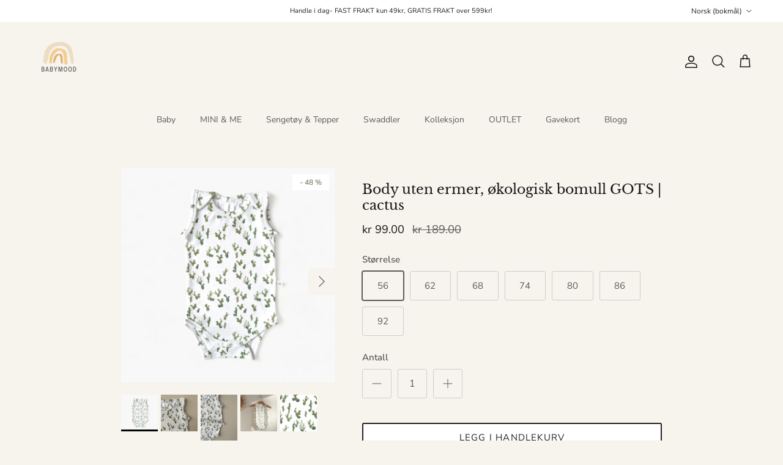

--- FILE ---
content_type: text/html; charset=utf-8
request_url: https://babymood.no/products/okologisk-body-uten-ermer-cactus
body_size: 33956
content:
<!doctype html>
<html class="no-js" lang="nb" dir="ltr">
<head><meta charset="utf-8">
<meta name="viewport" content="width=device-width,initial-scale=1">
<title>Body uten ermer, økologisk bomull GOTS | cactus &ndash; Babymood. Organic clothing for little ones.</title><link rel="canonical" href="https://babymood.no/products/okologisk-body-uten-ermer-cactus"><link rel="icon" href="//babymood.no/cdn/shop/files/logo2_f8b2d4eb-63eb-40d0-9415-17b27b09bf4d.png?crop=center&height=48&v=1713007482&width=48" type="image/png">
  <link rel="apple-touch-icon" href="//babymood.no/cdn/shop/files/logo2_f8b2d4eb-63eb-40d0-9415-17b27b09bf4d.png?crop=center&height=180&v=1713007482&width=180"><meta name="description" content="Ermeløs body i myk økologisk bomull. Bodyen har overlappende skuldre og praktiske trykknapper i skrittet. behagelig form laget i myk økologisk GOTS sertifisert bomull av høyeste kvalitet 95% økologisk bomull, 5% elastan nikkelfrie trykknapper størrelse fra 56 cm - 92 cm designet i Norge og produsert i EU til de høyeste"><meta property="og:site_name" content="Babymood. Organic clothing for little ones.">
<meta property="og:url" content="https://babymood.no/products/okologisk-body-uten-ermer-cactus">
<meta property="og:title" content="Body uten ermer, økologisk bomull GOTS | cactus">
<meta property="og:type" content="product">
<meta property="og:description" content="Ermeløs body i myk økologisk bomull. Bodyen har overlappende skuldre og praktiske trykknapper i skrittet. behagelig form laget i myk økologisk GOTS sertifisert bomull av høyeste kvalitet 95% økologisk bomull, 5% elastan nikkelfrie trykknapper størrelse fra 56 cm - 92 cm designet i Norge og produsert i EU til de høyeste"><meta property="og:image" content="http://babymood.no/cdn/shop/files/body-cactus-p_af11df36-cfe4-4dc0-a52b-4455d486435d.jpg?crop=center&height=1200&v=1707229909&width=1200">
  <meta property="og:image:secure_url" content="https://babymood.no/cdn/shop/files/body-cactus-p_af11df36-cfe4-4dc0-a52b-4455d486435d.jpg?crop=center&height=1200&v=1707229909&width=1200">
  <meta property="og:image:width" content="2400">
  <meta property="og:image:height" content="2400"><meta property="og:price:amount" content="99.00">
  <meta property="og:price:currency" content="NOK"><meta name="twitter:card" content="summary_large_image">
<meta name="twitter:title" content="Body uten ermer, økologisk bomull GOTS | cactus">
<meta name="twitter:description" content="Ermeløs body i myk økologisk bomull. Bodyen har overlappende skuldre og praktiske trykknapper i skrittet. behagelig form laget i myk økologisk GOTS sertifisert bomull av høyeste kvalitet 95% økologisk bomull, 5% elastan nikkelfrie trykknapper størrelse fra 56 cm - 92 cm designet i Norge og produsert i EU til de høyeste">
<style>@font-face {
  font-family: "Nunito Sans";
  font-weight: 400;
  font-style: normal;
  font-display: fallback;
  src: url("//babymood.no/cdn/fonts/nunito_sans/nunitosans_n4.0276fe080df0ca4e6a22d9cb55aed3ed5ba6b1da.woff2") format("woff2"),
       url("//babymood.no/cdn/fonts/nunito_sans/nunitosans_n4.b4964bee2f5e7fd9c3826447e73afe2baad607b7.woff") format("woff");
}
@font-face {
  font-family: "Nunito Sans";
  font-weight: 700;
  font-style: normal;
  font-display: fallback;
  src: url("//babymood.no/cdn/fonts/nunito_sans/nunitosans_n7.25d963ed46da26098ebeab731e90d8802d989fa5.woff2") format("woff2"),
       url("//babymood.no/cdn/fonts/nunito_sans/nunitosans_n7.d32e3219b3d2ec82285d3027bd673efc61a996c8.woff") format("woff");
}
@font-face {
  font-family: "Nunito Sans";
  font-weight: 500;
  font-style: normal;
  font-display: fallback;
  src: url("//babymood.no/cdn/fonts/nunito_sans/nunitosans_n5.6fc0ed1feb3fc393c40619f180fc49c4d0aae0db.woff2") format("woff2"),
       url("//babymood.no/cdn/fonts/nunito_sans/nunitosans_n5.2c84830b46099cbcc1095f30e0957b88b914e50a.woff") format("woff");
}
@font-face {
  font-family: "Nunito Sans";
  font-weight: 400;
  font-style: italic;
  font-display: fallback;
  src: url("//babymood.no/cdn/fonts/nunito_sans/nunitosans_i4.6e408730afac1484cf297c30b0e67c86d17fc586.woff2") format("woff2"),
       url("//babymood.no/cdn/fonts/nunito_sans/nunitosans_i4.c9b6dcbfa43622b39a5990002775a8381942ae38.woff") format("woff");
}
@font-face {
  font-family: "Nunito Sans";
  font-weight: 700;
  font-style: italic;
  font-display: fallback;
  src: url("//babymood.no/cdn/fonts/nunito_sans/nunitosans_i7.8c1124729eec046a321e2424b2acf328c2c12139.woff2") format("woff2"),
       url("//babymood.no/cdn/fonts/nunito_sans/nunitosans_i7.af4cda04357273e0996d21184432bcb14651a64d.woff") format("woff");
}
@font-face {
  font-family: "Libre Baskerville";
  font-weight: 400;
  font-style: normal;
  font-display: fallback;
  src: url("//babymood.no/cdn/fonts/libre_baskerville/librebaskerville_n4.2ec9ee517e3ce28d5f1e6c6e75efd8a97e59c189.woff2") format("woff2"),
       url("//babymood.no/cdn/fonts/libre_baskerville/librebaskerville_n4.323789551b85098885c8eccedfb1bd8f25f56007.woff") format("woff");
}
@font-face {
  font-family: Trirong;
  font-weight: 700;
  font-style: normal;
  font-display: fallback;
  src: url("//babymood.no/cdn/fonts/trirong/trirong_n7.a33ed6536f9a7c6d7a9d0b52e1e13fd44f544eff.woff2") format("woff2"),
       url("//babymood.no/cdn/fonts/trirong/trirong_n7.cdb88d0f8e5c427b393745c8cdeb8bc085cbacff.woff") format("woff");
}
@font-face {
  font-family: "Nunito Sans";
  font-weight: 400;
  font-style: normal;
  font-display: fallback;
  src: url("//babymood.no/cdn/fonts/nunito_sans/nunitosans_n4.0276fe080df0ca4e6a22d9cb55aed3ed5ba6b1da.woff2") format("woff2"),
       url("//babymood.no/cdn/fonts/nunito_sans/nunitosans_n4.b4964bee2f5e7fd9c3826447e73afe2baad607b7.woff") format("woff");
}
@font-face {
  font-family: "Nunito Sans";
  font-weight: 600;
  font-style: normal;
  font-display: fallback;
  src: url("//babymood.no/cdn/fonts/nunito_sans/nunitosans_n6.6e9464eba570101a53130c8130a9e17a8eb55c21.woff2") format("woff2"),
       url("//babymood.no/cdn/fonts/nunito_sans/nunitosans_n6.25a0ac0c0a8a26038c7787054dd6058dfbc20fa8.woff") format("woff");
}
:root {
  --page-container-width:          1100px;
  --reading-container-width:       720px;
  --divider-opacity:               0.14;
  --gutter-large:                  30px;
  --gutter-desktop:                20px;
  --gutter-mobile:                 16px;
  --section-padding:               50px;
  --larger-section-padding:        80px;
  --larger-section-padding-mobile: 60px;
  --largest-section-padding:       110px;
  --aos-animate-duration:          0.6s;

  --base-font-family:              "Nunito Sans", sans-serif;
  --base-font-weight:              400;
  --base-font-style:               normal;
  --heading-font-family:           "Libre Baskerville", serif;
  --heading-font-weight:           400;
  --heading-font-style:            normal;
  --logo-font-family:              Trirong, serif;
  --logo-font-weight:              700;
  --logo-font-style:               normal;
  --nav-font-family:               "Nunito Sans", sans-serif;
  --nav-font-weight:               400;
  --nav-font-style:                normal;

  --base-text-size:15px;
  --base-line-height:              1.6;
  --input-text-size:16px;
  --smaller-text-size-1:12px;
  --smaller-text-size-2:14px;
  --smaller-text-size-3:12px;
  --smaller-text-size-4:11px;
  --larger-text-size:22px;
  --super-large-text-size:39px;
  --super-large-mobile-text-size:18px;
  --larger-mobile-text-size:18px;
  --logo-text-size:25px;--btn-letter-spacing: 0.08em;
    --btn-text-transform: uppercase;
    --button-text-size: 13px;
    --quickbuy-button-text-size: 13;
    --small-feature-link-font-size: 0.75em;
    --input-btn-padding-top:             1.2em;
    --input-btn-padding-bottom:          1.2em;--heading-text-transform:none;
  --nav-text-size:                      14px;
  --mobile-menu-font-weight:            600;

  --body-bg-color:                      247 243 237;
  --bg-color:                           247 243 237;
  --body-text-color:                    92 92 92;
  --text-color:                         92 92 92;

  --header-text-col:                    #171717;--header-text-hover-col:             var(--main-nav-link-hover-col);--header-bg-col:                     #f7f3ed;
  --heading-color:                     23 23 23;
  --body-heading-color:                23 23 23;
  --heading-divider-col:               #f7f3ed;

  --logo-col:                          #171717;
  --main-nav-bg:                       #f7f3ed;
  --main-nav-link-col:                 #5c5c5c;
  --main-nav-link-hover-col:           #d6a151;
  --main-nav-link-featured-col:        #798368;

  --link-color:                        121 131 104;
  --body-link-color:                   121 131 104;

  --btn-bg-color:                        121 131 104;
  --btn-bg-hover-color:                  35 35 35;
  --btn-border-color:                    121 131 104;
  --btn-border-hover-color:              35 35 35;
  --btn-text-color:                      255 255 255;
  --btn-text-hover-color:                255 255 255;--btn-alt-bg-color:                    255 255 255;
  --btn-alt-text-color:                  35 35 35;
  --btn-alt-border-color:                35 35 35;
  --btn-alt-border-hover-color:          35 35 35;--btn-ter-bg-color:                    234 224 209;
  --btn-ter-text-color:                  41 41 41;
  --btn-ter-bg-hover-color:              121 131 104;
  --btn-ter-text-hover-color:            255 255 255;--btn-border-radius: 3px;--color-scheme-default:                             #f7f3ed;
  --color-scheme-default-color:                       247 243 237;
  --color-scheme-default-text-color:                  92 92 92;
  --color-scheme-default-head-color:                  23 23 23;
  --color-scheme-default-link-color:                  121 131 104;
  --color-scheme-default-btn-text-color:              255 255 255;
  --color-scheme-default-btn-text-hover-color:        255 255 255;
  --color-scheme-default-btn-bg-color:                121 131 104;
  --color-scheme-default-btn-bg-hover-color:          35 35 35;
  --color-scheme-default-btn-border-color:            121 131 104;
  --color-scheme-default-btn-border-hover-color:      35 35 35;
  --color-scheme-default-btn-alt-text-color:          35 35 35;
  --color-scheme-default-btn-alt-bg-color:            255 255 255;
  --color-scheme-default-btn-alt-border-color:        35 35 35;
  --color-scheme-default-btn-alt-border-hover-color:  35 35 35;

  --color-scheme-1:                             #ffffff;
  --color-scheme-1-color:                       255 255 255;
  --color-scheme-1-text-color:                  92 92 92;
  --color-scheme-1-head-color:                  23 23 23;
  --color-scheme-1-link-color:                  121 131 104;
  --color-scheme-1-btn-text-color:              255 255 255;
  --color-scheme-1-btn-text-hover-color:        255 255 255;
  --color-scheme-1-btn-bg-color:                121 131 104;
  --color-scheme-1-btn-bg-hover-color:          35 35 35;
  --color-scheme-1-btn-border-color:            121 131 104;
  --color-scheme-1-btn-border-hover-color:      35 35 35;
  --color-scheme-1-btn-alt-text-color:          35 35 35;
  --color-scheme-1-btn-alt-bg-color:            255 255 255;
  --color-scheme-1-btn-alt-border-color:        35 35 35;
  --color-scheme-1-btn-alt-border-hover-color:  35 35 35;

  --color-scheme-2:                             #798368;
  --color-scheme-2-color:                       121 131 104;
  --color-scheme-2-text-color:                  255 255 255;
  --color-scheme-2-head-color:                  255 255 255;
  --color-scheme-2-link-color:                  255 255 255;
  --color-scheme-2-btn-text-color:              255 255 255;
  --color-scheme-2-btn-text-hover-color:        255 255 255;
  --color-scheme-2-btn-bg-color:                214 161 81;
  --color-scheme-2-btn-bg-hover-color:          222 131 70;
  --color-scheme-2-btn-border-color:            214 161 81;
  --color-scheme-2-btn-border-hover-color:      222 131 70;
  --color-scheme-2-btn-alt-text-color:          35 35 35;
  --color-scheme-2-btn-alt-bg-color:            255 255 255;
  --color-scheme-2-btn-alt-border-color:        35 35 35;
  --color-scheme-2-btn-alt-border-hover-color:  35 35 35;

  /* Shop Pay payment terms */
  --payment-terms-background-color:    #f7f3ed;--quickbuy-bg: 247 243 237;--body-input-background-color:       rgb(var(--body-bg-color));
  --input-background-color:            rgb(var(--body-bg-color));
  --body-input-text-color:             var(--body-text-color);
  --input-text-color:                  var(--body-text-color);
  --body-input-border-color:           rgb(208, 205, 201);
  --input-border-color:                rgb(208, 205, 201);
  --input-border-color-hover:          rgb(162, 160, 157);
  --input-border-color-active:         rgb(92, 92, 92);

  --swatch-cross-svg:                  url("data:image/svg+xml,%3Csvg xmlns='http://www.w3.org/2000/svg' width='240' height='240' viewBox='0 0 24 24' fill='none' stroke='rgb(208, 205, 201)' stroke-width='0.09' preserveAspectRatio='none' %3E%3Cline x1='24' y1='0' x2='0' y2='24'%3E%3C/line%3E%3C/svg%3E");
  --swatch-cross-hover:                url("data:image/svg+xml,%3Csvg xmlns='http://www.w3.org/2000/svg' width='240' height='240' viewBox='0 0 24 24' fill='none' stroke='rgb(162, 160, 157)' stroke-width='0.09' preserveAspectRatio='none' %3E%3Cline x1='24' y1='0' x2='0' y2='24'%3E%3C/line%3E%3C/svg%3E");
  --swatch-cross-active:               url("data:image/svg+xml,%3Csvg xmlns='http://www.w3.org/2000/svg' width='240' height='240' viewBox='0 0 24 24' fill='none' stroke='rgb(92, 92, 92)' stroke-width='0.09' preserveAspectRatio='none' %3E%3Cline x1='24' y1='0' x2='0' y2='24'%3E%3C/line%3E%3C/svg%3E");

  --footer-divider-col:                #798368;
  --footer-text-col:                   255 255 255;
  --footer-heading-col:                255 255 255;
  --footer-bg:                         #798368;--product-label-overlay-justify: flex-start;--product-label-overlay-align: flex-end;--product-label-overlay-reduction-text:   #798368;
  --product-label-overlay-reduction-bg:     #ffffff;
  --product-label-overlay-stock-text:       #171717;
  --product-label-overlay-stock-bg:         #de8346;
  --product-label-overlay-new-text:         #ffffff;
  --product-label-overlay-new-bg:           #d6a151;
  --product-label-overlay-meta-text:        #5c5c5c;
  --product-label-overlay-meta-bg:          #ffffff;
  --product-label-sale-text:                #171717;
  --product-label-sold-text:                #798368;
  --product-label-preorder-text:            #798368;

  --product-block-crop-align:               center;

  
  --product-block-price-align:              flex-start;
  --product-block-price-item-margin-start:  initial;
  --product-block-price-item-margin-end:    .5rem;
  

  --collection-block-image-position:   center center;

  --swatch-picker-image-size:          40px;
  --swatch-crop-align:                 center center;

  --image-overlay-text-color:          255 255 255;--image-overlay-bg:                  rgba(0, 0, 0, 0.12);
  --image-overlay-shadow-start:        rgb(0 0 0 / 0.16);
  --image-overlay-box-opacity:         0.88;--product-inventory-ok-box-color:            #f7f3ed;
  --product-inventory-ok-text-color:           #c16452;
  --product-inventory-ok-icon-box-fill-color:  #fff;
  --product-inventory-low-box-color:           #ffffff;
  --product-inventory-low-text-color:          #c16452;
  --product-inventory-low-icon-box-fill-color: #fff;
  --product-inventory-low-text-color-channels: 193, 100, 82;
  --product-inventory-ok-text-color-channels:  193, 100, 82;

  --rating-star-color: 214 161 81;
}::selection {
    background: rgb(var(--body-heading-color));
    color: rgb(var(--body-bg-color));
  }
  ::-moz-selection {
    background: rgb(var(--body-heading-color));
    color: rgb(var(--body-bg-color));
  }.use-color-scheme--default {
  --product-label-sale-text:           #171717;
  --product-label-sold-text:           #798368;
  --product-label-preorder-text:       #798368;
  --input-background-color:            rgb(var(--body-bg-color));
  --input-text-color:                  var(--body-input-text-color);
  --input-border-color:                rgb(208, 205, 201);
  --input-border-color-hover:          rgb(162, 160, 157);
  --input-border-color-active:         rgb(92, 92, 92);
}.use-color-scheme--1 {
  --product-label-sale-text:           currentColor;
  --product-label-sold-text:           currentColor;
  --product-label-preorder-text:       currentColor;
  --input-background-color:            transparent;
  --input-text-color:                  92 92 92;
  --input-border-color:                rgb(206, 206, 206);
  --input-border-color-hover:          rgb(165, 165, 165);
  --input-border-color-active:         rgb(92, 92, 92);
}</style>

  <link href="//babymood.no/cdn/shop/t/2/assets/main.css?v=15109200285789855991704989117" rel="stylesheet" type="text/css" media="all" />
<link rel="preload" as="font" href="//babymood.no/cdn/fonts/nunito_sans/nunitosans_n4.0276fe080df0ca4e6a22d9cb55aed3ed5ba6b1da.woff2" type="font/woff2" crossorigin><link rel="preload" as="font" href="//babymood.no/cdn/fonts/libre_baskerville/librebaskerville_n4.2ec9ee517e3ce28d5f1e6c6e75efd8a97e59c189.woff2" type="font/woff2" crossorigin><script>
    document.documentElement.className = document.documentElement.className.replace('no-js', 'js');

    window.theme = {
      info: {
        name: 'Symmetry',
        version: '7.1.0'
      },
      device: {
        hasTouch: window.matchMedia('(any-pointer: coarse)').matches,
        hasHover: window.matchMedia('(hover: hover)').matches
      },
      mediaQueries: {
        md: '(min-width: 768px)',
        productMediaCarouselBreak: '(min-width: 1041px)'
      },
      routes: {
        base: 'https://babymood.no',
        cart: '/cart',
        cartAdd: '/cart/add.js',
        cartUpdate: '/cart/update.js',
        predictiveSearch: '/search/suggest'
      },
      strings: {
        cartTermsConfirmation: "",
        cartItemsQuantityError: "",
        generalSearchViewAll: "View all search results",
        noStock: "Utsolgt",
        noVariant: "Utilgjengelig",
        productsProductChooseA: "Velg",
        generalSearchPages: "Sider",
        generalSearchNoResultsWithoutTerms: "Finner dessverre ingen produkter.",
        shippingCalculator: {
          singleRate: "",
          multipleRates: "",
          noRates: ""
        }
      },
      settings: {
        moneyWithCurrencyFormat: "\u003cspan class=money\u003ekr {{amount}}\u003c\/span\u003e",
        cartType: "drawer",
        afterAddToCart: "drawer",
        quickbuyStyle: "whole",
        externalLinksNewTab: true,
        internalLinksSmoothScroll: true
      }
    }

    theme.inlineNavigationCheck = function() {
      var pageHeader = document.querySelector('.pageheader'),
          inlineNavContainer = pageHeader.querySelector('.logo-area__left__inner'),
          inlineNav = inlineNavContainer.querySelector('.navigation--left');
      if (inlineNav && getComputedStyle(inlineNav).display != 'none') {
        var inlineMenuCentered = document.querySelector('.pageheader--layout-inline-menu-center'),
            logoContainer = document.querySelector('.logo-area__middle__inner');
        if(inlineMenuCentered) {
          var rightWidth = document.querySelector('.logo-area__right__inner').clientWidth,
              middleWidth = logoContainer.clientWidth,
              logoArea = document.querySelector('.logo-area'),
              computedLogoAreaStyle = getComputedStyle(logoArea),
              logoAreaInnerWidth = logoArea.clientWidth - Math.ceil(parseFloat(computedLogoAreaStyle.paddingLeft)) - Math.ceil(parseFloat(computedLogoAreaStyle.paddingRight)),
              availableNavWidth = logoAreaInnerWidth - Math.max(rightWidth, middleWidth) * 2 - 40;
          inlineNavContainer.style.maxWidth = availableNavWidth + 'px';
        }

        var firstInlineNavLink = inlineNav.querySelector('.navigation__item:first-child'),
            lastInlineNavLink = inlineNav.querySelector('.navigation__item:last-child');
        if (lastInlineNavLink) {
          var inlineNavWidth = null;
          if(document.querySelector('html[dir=rtl]')) {
            inlineNavWidth = firstInlineNavLink.offsetLeft - lastInlineNavLink.offsetLeft + firstInlineNavLink.offsetWidth;
          } else {
            inlineNavWidth = lastInlineNavLink.offsetLeft - firstInlineNavLink.offsetLeft + lastInlineNavLink.offsetWidth;
          }
          if (inlineNavContainer.offsetWidth >= inlineNavWidth) {
            pageHeader.classList.add('pageheader--layout-inline-permitted');
            var tallLogo = logoContainer.clientHeight > lastInlineNavLink.clientHeight + 20;
            if (tallLogo) {
              inlineNav.classList.add('navigation--tight-underline');
            } else {
              inlineNav.classList.remove('navigation--tight-underline');
            }
          } else {
            pageHeader.classList.remove('pageheader--layout-inline-permitted');
          }
        }
      }
    };

    theme.setInitialHeaderHeightProperty = () => {
      const section = document.querySelector('.section-header');
      if (section) {
        document.documentElement.style.setProperty('--theme-header-height', Math.ceil(section.clientHeight) + 'px');
      }
    };
  </script>

  <script src="//babymood.no/cdn/shop/t/2/assets/main.js?v=81626283775373346581704989117" defer></script>
    <script src="//babymood.no/cdn/shop/t/2/assets/animate-on-scroll.js?v=15249566486942820451704902521" defer></script>
    <link href="//babymood.no/cdn/shop/t/2/assets/animate-on-scroll.css?v=35216439550296132921704902521" rel="stylesheet" type="text/css" media="all" />
  

  <script>window.performance && window.performance.mark && window.performance.mark('shopify.content_for_header.start');</script><meta name="facebook-domain-verification" content="gjl86btxt5b5bul49naa29f696cqfq">
<meta name="google-site-verification" content="v8o-6jFypm2DYjgmHz9bVZyN22WfHG1t0GI0ghNpcpk">
<meta id="shopify-digital-wallet" name="shopify-digital-wallet" content="/77094420757/digital_wallets/dialog">
<link rel="alternate" hreflang="x-default" href="https://babymood.no/products/okologisk-body-uten-ermer-cactus">
<link rel="alternate" hreflang="en" href="https://babymood.no/en/products/okologisk-body-uten-ermer-cactus">
<link rel="alternate" type="application/json+oembed" href="https://babymood.no/products/okologisk-body-uten-ermer-cactus.oembed">
<script async="async" src="/checkouts/internal/preloads.js?locale=nb-NO"></script>
<script id="shopify-features" type="application/json">{"accessToken":"0347fce844ba2f2b8a3788310776cb8e","betas":["rich-media-storefront-analytics"],"domain":"babymood.no","predictiveSearch":true,"shopId":77094420757,"locale":"nb"}</script>
<script>var Shopify = Shopify || {};
Shopify.shop = "babymoodnorge.myshopify.com";
Shopify.locale = "nb";
Shopify.currency = {"active":"NOK","rate":"1.0"};
Shopify.country = "NO";
Shopify.theme = {"name":"Symmetry","id":162498511125,"schema_name":"Symmetry","schema_version":"7.1.0","theme_store_id":568,"role":"main"};
Shopify.theme.handle = "null";
Shopify.theme.style = {"id":null,"handle":null};
Shopify.cdnHost = "babymood.no/cdn";
Shopify.routes = Shopify.routes || {};
Shopify.routes.root = "/";</script>
<script type="module">!function(o){(o.Shopify=o.Shopify||{}).modules=!0}(window);</script>
<script>!function(o){function n(){var o=[];function n(){o.push(Array.prototype.slice.apply(arguments))}return n.q=o,n}var t=o.Shopify=o.Shopify||{};t.loadFeatures=n(),t.autoloadFeatures=n()}(window);</script>
<script id="shop-js-analytics" type="application/json">{"pageType":"product"}</script>
<script defer="defer" async type="module" src="//babymood.no/cdn/shopifycloud/shop-js/modules/v2/client.init-shop-cart-sync_ConesK7g.nb.esm.js"></script>
<script defer="defer" async type="module" src="//babymood.no/cdn/shopifycloud/shop-js/modules/v2/chunk.common_LPWxloNj.esm.js"></script>
<script type="module">
  await import("//babymood.no/cdn/shopifycloud/shop-js/modules/v2/client.init-shop-cart-sync_ConesK7g.nb.esm.js");
await import("//babymood.no/cdn/shopifycloud/shop-js/modules/v2/chunk.common_LPWxloNj.esm.js");

  window.Shopify.SignInWithShop?.initShopCartSync?.({"fedCMEnabled":true,"windoidEnabled":true});

</script>
<script>(function() {
  var isLoaded = false;
  function asyncLoad() {
    if (isLoaded) return;
    isLoaded = true;
    var urls = ["https:\/\/storage.nfcube.com\/instafeed-64283dbccde02ae39f412bf236881ffe.js?shop=babymoodnorge.myshopify.com"];
    for (var i = 0; i < urls.length; i++) {
      var s = document.createElement('script');
      s.type = 'text/javascript';
      s.async = true;
      s.src = urls[i];
      var x = document.getElementsByTagName('script')[0];
      x.parentNode.insertBefore(s, x);
    }
  };
  if(window.attachEvent) {
    window.attachEvent('onload', asyncLoad);
  } else {
    window.addEventListener('load', asyncLoad, false);
  }
})();</script>
<script id="__st">var __st={"a":77094420757,"offset":3600,"reqid":"af2a5602-829f-46ff-8ede-4e191342e332-1764036989","pageurl":"babymood.no\/products\/okologisk-body-uten-ermer-cactus","u":"22c6ce3d45ad","p":"product","rtyp":"product","rid":8294613123349};</script>
<script>window.ShopifyPaypalV4VisibilityTracking = true;</script>
<script id="captcha-bootstrap">!function(){'use strict';const t='contact',e='account',n='new_comment',o=[[t,t],['blogs',n],['comments',n],[t,'customer']],c=[[e,'customer_login'],[e,'guest_login'],[e,'recover_customer_password'],[e,'create_customer']],r=t=>t.map((([t,e])=>`form[action*='/${t}']:not([data-nocaptcha='true']) input[name='form_type'][value='${e}']`)).join(','),a=t=>()=>t?[...document.querySelectorAll(t)].map((t=>t.form)):[];function s(){const t=[...o],e=r(t);return a(e)}const i='password',u='form_key',d=['recaptcha-v3-token','g-recaptcha-response','h-captcha-response',i],f=()=>{try{return window.sessionStorage}catch{return}},m='__shopify_v',_=t=>t.elements[u];function p(t,e,n=!1){try{const o=window.sessionStorage,c=JSON.parse(o.getItem(e)),{data:r}=function(t){const{data:e,action:n}=t;return t[m]||n?{data:e,action:n}:{data:t,action:n}}(c);for(const[e,n]of Object.entries(r))t.elements[e]&&(t.elements[e].value=n);n&&o.removeItem(e)}catch(o){console.error('form repopulation failed',{error:o})}}const l='form_type',E='cptcha';function T(t){t.dataset[E]=!0}const w=window,h=w.document,L='Shopify',v='ce_forms',y='captcha';let A=!1;((t,e)=>{const n=(g='f06e6c50-85a8-45c8-87d0-21a2b65856fe',I='https://cdn.shopify.com/shopifycloud/storefront-forms-hcaptcha/ce_storefront_forms_captcha_hcaptcha.v1.5.2.iife.js',D={infoText:'Beskyttet av hCaptcha',privacyText:'Personvern',termsText:'Vilkår'},(t,e,n)=>{const o=w[L][v],c=o.bindForm;if(c)return c(t,g,e,D).then(n);var r;o.q.push([[t,g,e,D],n]),r=I,A||(h.body.append(Object.assign(h.createElement('script'),{id:'captcha-provider',async:!0,src:r})),A=!0)});var g,I,D;w[L]=w[L]||{},w[L][v]=w[L][v]||{},w[L][v].q=[],w[L][y]=w[L][y]||{},w[L][y].protect=function(t,e){n(t,void 0,e),T(t)},Object.freeze(w[L][y]),function(t,e,n,w,h,L){const[v,y,A,g]=function(t,e,n){const i=e?o:[],u=t?c:[],d=[...i,...u],f=r(d),m=r(i),_=r(d.filter((([t,e])=>n.includes(e))));return[a(f),a(m),a(_),s()]}(w,h,L),I=t=>{const e=t.target;return e instanceof HTMLFormElement?e:e&&e.form},D=t=>v().includes(t);t.addEventListener('submit',(t=>{const e=I(t);if(!e)return;const n=D(e)&&!e.dataset.hcaptchaBound&&!e.dataset.recaptchaBound,o=_(e),c=g().includes(e)&&(!o||!o.value);(n||c)&&t.preventDefault(),c&&!n&&(function(t){try{if(!f())return;!function(t){const e=f();if(!e)return;const n=_(t);if(!n)return;const o=n.value;o&&e.removeItem(o)}(t);const e=Array.from(Array(32),(()=>Math.random().toString(36)[2])).join('');!function(t,e){_(t)||t.append(Object.assign(document.createElement('input'),{type:'hidden',name:u})),t.elements[u].value=e}(t,e),function(t,e){const n=f();if(!n)return;const o=[...t.querySelectorAll(`input[type='${i}']`)].map((({name:t})=>t)),c=[...d,...o],r={};for(const[a,s]of new FormData(t).entries())c.includes(a)||(r[a]=s);n.setItem(e,JSON.stringify({[m]:1,action:t.action,data:r}))}(t,e)}catch(e){console.error('failed to persist form',e)}}(e),e.submit())}));const S=(t,e)=>{t&&!t.dataset[E]&&(n(t,e.some((e=>e===t))),T(t))};for(const o of['focusin','change'])t.addEventListener(o,(t=>{const e=I(t);D(e)&&S(e,y())}));const B=e.get('form_key'),M=e.get(l),P=B&&M;t.addEventListener('DOMContentLoaded',(()=>{const t=y();if(P)for(const e of t)e.elements[l].value===M&&p(e,B);[...new Set([...A(),...v().filter((t=>'true'===t.dataset.shopifyCaptcha))])].forEach((e=>S(e,t)))}))}(h,new URLSearchParams(w.location.search),n,t,e,['guest_login'])})(!0,!0)}();</script>
<script integrity="sha256-52AcMU7V7pcBOXWImdc/TAGTFKeNjmkeM1Pvks/DTgc=" data-source-attribution="shopify.loadfeatures" defer="defer" src="//babymood.no/cdn/shopifycloud/storefront/assets/storefront/load_feature-81c60534.js" crossorigin="anonymous"></script>
<script data-source-attribution="shopify.dynamic_checkout.dynamic.init">var Shopify=Shopify||{};Shopify.PaymentButton=Shopify.PaymentButton||{isStorefrontPortableWallets:!0,init:function(){window.Shopify.PaymentButton.init=function(){};var t=document.createElement("script");t.src="https://babymood.no/cdn/shopifycloud/portable-wallets/latest/portable-wallets.nb.js",t.type="module",document.head.appendChild(t)}};
</script>
<script data-source-attribution="shopify.dynamic_checkout.buyer_consent">
  function portableWalletsHideBuyerConsent(e){var t=document.getElementById("shopify-buyer-consent"),n=document.getElementById("shopify-subscription-policy-button");t&&n&&(t.classList.add("hidden"),t.setAttribute("aria-hidden","true"),n.removeEventListener("click",e))}function portableWalletsShowBuyerConsent(e){var t=document.getElementById("shopify-buyer-consent"),n=document.getElementById("shopify-subscription-policy-button");t&&n&&(t.classList.remove("hidden"),t.removeAttribute("aria-hidden"),n.addEventListener("click",e))}window.Shopify?.PaymentButton&&(window.Shopify.PaymentButton.hideBuyerConsent=portableWalletsHideBuyerConsent,window.Shopify.PaymentButton.showBuyerConsent=portableWalletsShowBuyerConsent);
</script>
<script>
  function portableWalletsCleanup(e){e&&e.src&&console.error("Failed to load portable wallets script "+e.src);var t=document.querySelectorAll("shopify-accelerated-checkout .shopify-payment-button__skeleton, shopify-accelerated-checkout-cart .wallet-cart-button__skeleton"),e=document.getElementById("shopify-buyer-consent");for(let e=0;e<t.length;e++)t[e].remove();e&&e.remove()}function portableWalletsNotLoadedAsModule(e){e instanceof ErrorEvent&&"string"==typeof e.message&&e.message.includes("import.meta")&&"string"==typeof e.filename&&e.filename.includes("portable-wallets")&&(window.removeEventListener("error",portableWalletsNotLoadedAsModule),window.Shopify.PaymentButton.failedToLoad=e,"loading"===document.readyState?document.addEventListener("DOMContentLoaded",window.Shopify.PaymentButton.init):window.Shopify.PaymentButton.init())}window.addEventListener("error",portableWalletsNotLoadedAsModule);
</script>

<script type="module" src="https://babymood.no/cdn/shopifycloud/portable-wallets/latest/portable-wallets.nb.js" onError="portableWalletsCleanup(this)" crossorigin="anonymous"></script>
<script nomodule>
  document.addEventListener("DOMContentLoaded", portableWalletsCleanup);
</script>

<link id="shopify-accelerated-checkout-styles" rel="stylesheet" media="screen" href="https://babymood.no/cdn/shopifycloud/portable-wallets/latest/accelerated-checkout-backwards-compat.css" crossorigin="anonymous">
<style id="shopify-accelerated-checkout-cart">
        #shopify-buyer-consent {
  margin-top: 1em;
  display: inline-block;
  width: 100%;
}

#shopify-buyer-consent.hidden {
  display: none;
}

#shopify-subscription-policy-button {
  background: none;
  border: none;
  padding: 0;
  text-decoration: underline;
  font-size: inherit;
  cursor: pointer;
}

#shopify-subscription-policy-button::before {
  box-shadow: none;
}

      </style>
<script id="sections-script" data-sections="related-products" defer="defer" src="//babymood.no/cdn/shop/t/2/compiled_assets/scripts.js?1116"></script>
<script>window.performance && window.performance.mark && window.performance.mark('shopify.content_for_header.end');</script>
<!-- CC Custom Head Start --><!-- CC Custom Head End --><!-- BEGIN app block: shopify://apps/1click-popups/blocks/main/233742b9-16cb-4f75-9de7-3fe92c29fdff --><script>
  var OneClickPopup = OneClickPopup || {}
  
</script>
<script src="https://cdn.shopify.com/extensions/0199a3d0-26f5-7536-a1c9-c4fbbf9621e4/popup-app-40/assets/main.js" async></script>


<!-- END app block --><script src="https://cdn.shopify.com/extensions/019a90cd-c0fa-7ad8-93ae-38b86475ec4e/etranslate-241/assets/floating-selector.js" type="text/javascript" defer="defer"></script>
<link href="https://cdn.shopify.com/extensions/019a6435-2700-705e-910c-5eafab3282ce/swish-app-216/assets/component-wishlist-button-block.css" rel="stylesheet" type="text/css" media="all">
<link href="https://monorail-edge.shopifysvc.com" rel="dns-prefetch">
<script>(function(){if ("sendBeacon" in navigator && "performance" in window) {try {var session_token_from_headers = performance.getEntriesByType('navigation')[0].serverTiming.find(x => x.name == '_s').description;} catch {var session_token_from_headers = undefined;}var session_cookie_matches = document.cookie.match(/_shopify_s=([^;]*)/);var session_token_from_cookie = session_cookie_matches && session_cookie_matches.length === 2 ? session_cookie_matches[1] : "";var session_token = session_token_from_headers || session_token_from_cookie || "";function handle_abandonment_event(e) {var entries = performance.getEntries().filter(function(entry) {return /monorail-edge.shopifysvc.com/.test(entry.name);});if (!window.abandonment_tracked && entries.length === 0) {window.abandonment_tracked = true;var currentMs = Date.now();var navigation_start = performance.timing.navigationStart;var payload = {shop_id: 77094420757,url: window.location.href,navigation_start,duration: currentMs - navigation_start,session_token,page_type: "product"};window.navigator.sendBeacon("https://monorail-edge.shopifysvc.com/v1/produce", JSON.stringify({schema_id: "online_store_buyer_site_abandonment/1.1",payload: payload,metadata: {event_created_at_ms: currentMs,event_sent_at_ms: currentMs}}));}}window.addEventListener('pagehide', handle_abandonment_event);}}());</script>
<script id="web-pixels-manager-setup">(function e(e,d,r,n,o){if(void 0===o&&(o={}),!Boolean(null===(a=null===(i=window.Shopify)||void 0===i?void 0:i.analytics)||void 0===a?void 0:a.replayQueue)){var i,a;window.Shopify=window.Shopify||{};var t=window.Shopify;t.analytics=t.analytics||{};var s=t.analytics;s.replayQueue=[],s.publish=function(e,d,r){return s.replayQueue.push([e,d,r]),!0};try{self.performance.mark("wpm:start")}catch(e){}var l=function(){var e={modern:/Edge?\/(1{2}[4-9]|1[2-9]\d|[2-9]\d{2}|\d{4,})\.\d+(\.\d+|)|Firefox\/(1{2}[4-9]|1[2-9]\d|[2-9]\d{2}|\d{4,})\.\d+(\.\d+|)|Chrom(ium|e)\/(9{2}|\d{3,})\.\d+(\.\d+|)|(Maci|X1{2}).+ Version\/(15\.\d+|(1[6-9]|[2-9]\d|\d{3,})\.\d+)([,.]\d+|)( \(\w+\)|)( Mobile\/\w+|) Safari\/|Chrome.+OPR\/(9{2}|\d{3,})\.\d+\.\d+|(CPU[ +]OS|iPhone[ +]OS|CPU[ +]iPhone|CPU IPhone OS|CPU iPad OS)[ +]+(15[._]\d+|(1[6-9]|[2-9]\d|\d{3,})[._]\d+)([._]\d+|)|Android:?[ /-](13[3-9]|1[4-9]\d|[2-9]\d{2}|\d{4,})(\.\d+|)(\.\d+|)|Android.+Firefox\/(13[5-9]|1[4-9]\d|[2-9]\d{2}|\d{4,})\.\d+(\.\d+|)|Android.+Chrom(ium|e)\/(13[3-9]|1[4-9]\d|[2-9]\d{2}|\d{4,})\.\d+(\.\d+|)|SamsungBrowser\/([2-9]\d|\d{3,})\.\d+/,legacy:/Edge?\/(1[6-9]|[2-9]\d|\d{3,})\.\d+(\.\d+|)|Firefox\/(5[4-9]|[6-9]\d|\d{3,})\.\d+(\.\d+|)|Chrom(ium|e)\/(5[1-9]|[6-9]\d|\d{3,})\.\d+(\.\d+|)([\d.]+$|.*Safari\/(?![\d.]+ Edge\/[\d.]+$))|(Maci|X1{2}).+ Version\/(10\.\d+|(1[1-9]|[2-9]\d|\d{3,})\.\d+)([,.]\d+|)( \(\w+\)|)( Mobile\/\w+|) Safari\/|Chrome.+OPR\/(3[89]|[4-9]\d|\d{3,})\.\d+\.\d+|(CPU[ +]OS|iPhone[ +]OS|CPU[ +]iPhone|CPU IPhone OS|CPU iPad OS)[ +]+(10[._]\d+|(1[1-9]|[2-9]\d|\d{3,})[._]\d+)([._]\d+|)|Android:?[ /-](13[3-9]|1[4-9]\d|[2-9]\d{2}|\d{4,})(\.\d+|)(\.\d+|)|Mobile Safari.+OPR\/([89]\d|\d{3,})\.\d+\.\d+|Android.+Firefox\/(13[5-9]|1[4-9]\d|[2-9]\d{2}|\d{4,})\.\d+(\.\d+|)|Android.+Chrom(ium|e)\/(13[3-9]|1[4-9]\d|[2-9]\d{2}|\d{4,})\.\d+(\.\d+|)|Android.+(UC? ?Browser|UCWEB|U3)[ /]?(15\.([5-9]|\d{2,})|(1[6-9]|[2-9]\d|\d{3,})\.\d+)\.\d+|SamsungBrowser\/(5\.\d+|([6-9]|\d{2,})\.\d+)|Android.+MQ{2}Browser\/(14(\.(9|\d{2,})|)|(1[5-9]|[2-9]\d|\d{3,})(\.\d+|))(\.\d+|)|K[Aa][Ii]OS\/(3\.\d+|([4-9]|\d{2,})\.\d+)(\.\d+|)/},d=e.modern,r=e.legacy,n=navigator.userAgent;return n.match(d)?"modern":n.match(r)?"legacy":"unknown"}(),u="modern"===l?"modern":"legacy",c=(null!=n?n:{modern:"",legacy:""})[u],f=function(e){return[e.baseUrl,"/wpm","/b",e.hashVersion,"modern"===e.buildTarget?"m":"l",".js"].join("")}({baseUrl:d,hashVersion:r,buildTarget:u}),m=function(e){var d=e.version,r=e.bundleTarget,n=e.surface,o=e.pageUrl,i=e.monorailEndpoint;return{emit:function(e){var a=e.status,t=e.errorMsg,s=(new Date).getTime(),l=JSON.stringify({metadata:{event_sent_at_ms:s},events:[{schema_id:"web_pixels_manager_load/3.1",payload:{version:d,bundle_target:r,page_url:o,status:a,surface:n,error_msg:t},metadata:{event_created_at_ms:s}}]});if(!i)return console&&console.warn&&console.warn("[Web Pixels Manager] No Monorail endpoint provided, skipping logging."),!1;try{return self.navigator.sendBeacon.bind(self.navigator)(i,l)}catch(e){}var u=new XMLHttpRequest;try{return u.open("POST",i,!0),u.setRequestHeader("Content-Type","text/plain"),u.send(l),!0}catch(e){return console&&console.warn&&console.warn("[Web Pixels Manager] Got an unhandled error while logging to Monorail."),!1}}}}({version:r,bundleTarget:l,surface:e.surface,pageUrl:self.location.href,monorailEndpoint:e.monorailEndpoint});try{o.browserTarget=l,function(e){var d=e.src,r=e.async,n=void 0===r||r,o=e.onload,i=e.onerror,a=e.sri,t=e.scriptDataAttributes,s=void 0===t?{}:t,l=document.createElement("script"),u=document.querySelector("head"),c=document.querySelector("body");if(l.async=n,l.src=d,a&&(l.integrity=a,l.crossOrigin="anonymous"),s)for(var f in s)if(Object.prototype.hasOwnProperty.call(s,f))try{l.dataset[f]=s[f]}catch(e){}if(o&&l.addEventListener("load",o),i&&l.addEventListener("error",i),u)u.appendChild(l);else{if(!c)throw new Error("Did not find a head or body element to append the script");c.appendChild(l)}}({src:f,async:!0,onload:function(){if(!function(){var e,d;return Boolean(null===(d=null===(e=window.Shopify)||void 0===e?void 0:e.analytics)||void 0===d?void 0:d.initialized)}()){var d=window.webPixelsManager.init(e)||void 0;if(d){var r=window.Shopify.analytics;r.replayQueue.forEach((function(e){var r=e[0],n=e[1],o=e[2];d.publishCustomEvent(r,n,o)})),r.replayQueue=[],r.publish=d.publishCustomEvent,r.visitor=d.visitor,r.initialized=!0}}},onerror:function(){return m.emit({status:"failed",errorMsg:"".concat(f," has failed to load")})},sri:function(e){var d=/^sha384-[A-Za-z0-9+/=]+$/;return"string"==typeof e&&d.test(e)}(c)?c:"",scriptDataAttributes:o}),m.emit({status:"loading"})}catch(e){m.emit({status:"failed",errorMsg:(null==e?void 0:e.message)||"Unknown error"})}}})({shopId: 77094420757,storefrontBaseUrl: "https://babymood.no",extensionsBaseUrl: "https://extensions.shopifycdn.com/cdn/shopifycloud/web-pixels-manager",monorailEndpoint: "https://monorail-edge.shopifysvc.com/unstable/produce_batch",surface: "storefront-renderer",enabledBetaFlags: ["2dca8a86"],webPixelsConfigList: [{"id":"1218281749","configuration":"{\"shopifyDomain\":\"babymoodnorge.myshopify.com\"}","eventPayloadVersion":"v1","runtimeContext":"STRICT","scriptVersion":"1dd80183ec586df078419d82cb462921","type":"APP","apiClientId":4546651,"privacyPurposes":["ANALYTICS","MARKETING","SALE_OF_DATA"],"dataSharingAdjustments":{"protectedCustomerApprovalScopes":["read_customer_email","read_customer_name","read_customer_personal_data","read_customer_phone"]}},{"id":"579076373","configuration":"{\"config\":\"{\\\"google_tag_ids\\\":[\\\"G-ZY4J4YN4VQ\\\",\\\"GT-NSSXWD5\\\"],\\\"target_country\\\":\\\"NO\\\",\\\"gtag_events\\\":[{\\\"type\\\":\\\"search\\\",\\\"action_label\\\":\\\"G-ZY4J4YN4VQ\\\"},{\\\"type\\\":\\\"begin_checkout\\\",\\\"action_label\\\":\\\"G-ZY4J4YN4VQ\\\"},{\\\"type\\\":\\\"view_item\\\",\\\"action_label\\\":[\\\"G-ZY4J4YN4VQ\\\",\\\"MC-TSB1JEV17L\\\"]},{\\\"type\\\":\\\"purchase\\\",\\\"action_label\\\":[\\\"G-ZY4J4YN4VQ\\\",\\\"MC-TSB1JEV17L\\\"]},{\\\"type\\\":\\\"page_view\\\",\\\"action_label\\\":[\\\"G-ZY4J4YN4VQ\\\",\\\"MC-TSB1JEV17L\\\"]},{\\\"type\\\":\\\"add_payment_info\\\",\\\"action_label\\\":\\\"G-ZY4J4YN4VQ\\\"},{\\\"type\\\":\\\"add_to_cart\\\",\\\"action_label\\\":\\\"G-ZY4J4YN4VQ\\\"}],\\\"enable_monitoring_mode\\\":false}\"}","eventPayloadVersion":"v1","runtimeContext":"OPEN","scriptVersion":"b2a88bafab3e21179ed38636efcd8a93","type":"APP","apiClientId":1780363,"privacyPurposes":[],"dataSharingAdjustments":{"protectedCustomerApprovalScopes":["read_customer_address","read_customer_email","read_customer_name","read_customer_personal_data","read_customer_phone"]}},{"id":"282460437","configuration":"{\"pixel_id\":\"522080479880541\",\"pixel_type\":\"facebook_pixel\",\"metaapp_system_user_token\":\"[base64]\"}","eventPayloadVersion":"v1","runtimeContext":"OPEN","scriptVersion":"ca16bc87fe92b6042fbaa3acc2fbdaa6","type":"APP","apiClientId":2329312,"privacyPurposes":["ANALYTICS","MARKETING","SALE_OF_DATA"],"dataSharingAdjustments":{"protectedCustomerApprovalScopes":["read_customer_address","read_customer_email","read_customer_name","read_customer_personal_data","read_customer_phone"]}},{"id":"shopify-app-pixel","configuration":"{}","eventPayloadVersion":"v1","runtimeContext":"STRICT","scriptVersion":"0450","apiClientId":"shopify-pixel","type":"APP","privacyPurposes":["ANALYTICS","MARKETING"]},{"id":"shopify-custom-pixel","eventPayloadVersion":"v1","runtimeContext":"LAX","scriptVersion":"0450","apiClientId":"shopify-pixel","type":"CUSTOM","privacyPurposes":["ANALYTICS","MARKETING"]}],isMerchantRequest: false,initData: {"shop":{"name":"Babymood. Organic clothing for little ones.","paymentSettings":{"currencyCode":"NOK"},"myshopifyDomain":"babymoodnorge.myshopify.com","countryCode":"NO","storefrontUrl":"https:\/\/babymood.no"},"customer":null,"cart":null,"checkout":null,"productVariants":[{"price":{"amount":99.0,"currencyCode":"NOK"},"product":{"title":"Body uten ermer, økologisk bomull GOTS | cactus","vendor":"Babymood","id":"8294613123349","untranslatedTitle":"Body uten ermer, økologisk bomull GOTS | cactus","url":"\/products\/okologisk-body-uten-ermer-cactus","type":""},"id":"44997036114197","image":{"src":"\/\/babymood.no\/cdn\/shop\/files\/body-cactus-p_af11df36-cfe4-4dc0-a52b-4455d486435d.jpg?v=1707229909"},"sku":"1126-56","title":"56","untranslatedTitle":"56"},{"price":{"amount":99.0,"currencyCode":"NOK"},"product":{"title":"Body uten ermer, økologisk bomull GOTS | cactus","vendor":"Babymood","id":"8294613123349","untranslatedTitle":"Body uten ermer, økologisk bomull GOTS | cactus","url":"\/products\/okologisk-body-uten-ermer-cactus","type":""},"id":"44997036146965","image":{"src":"\/\/babymood.no\/cdn\/shop\/files\/body-cactus-p_af11df36-cfe4-4dc0-a52b-4455d486435d.jpg?v=1707229909"},"sku":"1126-62","title":"62","untranslatedTitle":"62"},{"price":{"amount":99.0,"currencyCode":"NOK"},"product":{"title":"Body uten ermer, økologisk bomull GOTS | cactus","vendor":"Babymood","id":"8294613123349","untranslatedTitle":"Body uten ermer, økologisk bomull GOTS | cactus","url":"\/products\/okologisk-body-uten-ermer-cactus","type":""},"id":"44997036179733","image":{"src":"\/\/babymood.no\/cdn\/shop\/files\/body-cactus-p_af11df36-cfe4-4dc0-a52b-4455d486435d.jpg?v=1707229909"},"sku":"1126-68","title":"68","untranslatedTitle":"68"},{"price":{"amount":99.0,"currencyCode":"NOK"},"product":{"title":"Body uten ermer, økologisk bomull GOTS | cactus","vendor":"Babymood","id":"8294613123349","untranslatedTitle":"Body uten ermer, økologisk bomull GOTS | cactus","url":"\/products\/okologisk-body-uten-ermer-cactus","type":""},"id":"44997036212501","image":{"src":"\/\/babymood.no\/cdn\/shop\/files\/body-cactus-p_af11df36-cfe4-4dc0-a52b-4455d486435d.jpg?v=1707229909"},"sku":"1126-74","title":"74","untranslatedTitle":"74"},{"price":{"amount":99.0,"currencyCode":"NOK"},"product":{"title":"Body uten ermer, økologisk bomull GOTS | cactus","vendor":"Babymood","id":"8294613123349","untranslatedTitle":"Body uten ermer, økologisk bomull GOTS | cactus","url":"\/products\/okologisk-body-uten-ermer-cactus","type":""},"id":"44997036245269","image":{"src":"\/\/babymood.no\/cdn\/shop\/files\/body-cactus-p_af11df36-cfe4-4dc0-a52b-4455d486435d.jpg?v=1707229909"},"sku":"1126-80","title":"80","untranslatedTitle":"80"},{"price":{"amount":99.0,"currencyCode":"NOK"},"product":{"title":"Body uten ermer, økologisk bomull GOTS | cactus","vendor":"Babymood","id":"8294613123349","untranslatedTitle":"Body uten ermer, økologisk bomull GOTS | cactus","url":"\/products\/okologisk-body-uten-ermer-cactus","type":""},"id":"44997036278037","image":{"src":"\/\/babymood.no\/cdn\/shop\/files\/body-cactus-p_af11df36-cfe4-4dc0-a52b-4455d486435d.jpg?v=1707229909"},"sku":"1126-86","title":"86","untranslatedTitle":"86"},{"price":{"amount":99.0,"currencyCode":"NOK"},"product":{"title":"Body uten ermer, økologisk bomull GOTS | cactus","vendor":"Babymood","id":"8294613123349","untranslatedTitle":"Body uten ermer, økologisk bomull GOTS | cactus","url":"\/products\/okologisk-body-uten-ermer-cactus","type":""},"id":"44997036310805","image":{"src":"\/\/babymood.no\/cdn\/shop\/files\/body-cactus-p_af11df36-cfe4-4dc0-a52b-4455d486435d.jpg?v=1707229909"},"sku":"1126-92","title":"92","untranslatedTitle":"92"}],"purchasingCompany":null},},"https://babymood.no/cdn","ae1676cfwd2530674p4253c800m34e853cb",{"modern":"","legacy":""},{"shopId":"77094420757","storefrontBaseUrl":"https:\/\/babymood.no","extensionBaseUrl":"https:\/\/extensions.shopifycdn.com\/cdn\/shopifycloud\/web-pixels-manager","surface":"storefront-renderer","enabledBetaFlags":"[\"2dca8a86\"]","isMerchantRequest":"false","hashVersion":"ae1676cfwd2530674p4253c800m34e853cb","publish":"custom","events":"[[\"page_viewed\",{}],[\"product_viewed\",{\"productVariant\":{\"price\":{\"amount\":99.0,\"currencyCode\":\"NOK\"},\"product\":{\"title\":\"Body uten ermer, økologisk bomull GOTS | cactus\",\"vendor\":\"Babymood\",\"id\":\"8294613123349\",\"untranslatedTitle\":\"Body uten ermer, økologisk bomull GOTS | cactus\",\"url\":\"\/products\/okologisk-body-uten-ermer-cactus\",\"type\":\"\"},\"id\":\"44997036114197\",\"image\":{\"src\":\"\/\/babymood.no\/cdn\/shop\/files\/body-cactus-p_af11df36-cfe4-4dc0-a52b-4455d486435d.jpg?v=1707229909\"},\"sku\":\"1126-56\",\"title\":\"56\",\"untranslatedTitle\":\"56\"}}]]"});</script><script>
  window.ShopifyAnalytics = window.ShopifyAnalytics || {};
  window.ShopifyAnalytics.meta = window.ShopifyAnalytics.meta || {};
  window.ShopifyAnalytics.meta.currency = 'NOK';
  var meta = {"product":{"id":8294613123349,"gid":"gid:\/\/shopify\/Product\/8294613123349","vendor":"Babymood","type":"","variants":[{"id":44997036114197,"price":9900,"name":"Body uten ermer, økologisk bomull GOTS | cactus - 56","public_title":"56","sku":"1126-56"},{"id":44997036146965,"price":9900,"name":"Body uten ermer, økologisk bomull GOTS | cactus - 62","public_title":"62","sku":"1126-62"},{"id":44997036179733,"price":9900,"name":"Body uten ermer, økologisk bomull GOTS | cactus - 68","public_title":"68","sku":"1126-68"},{"id":44997036212501,"price":9900,"name":"Body uten ermer, økologisk bomull GOTS | cactus - 74","public_title":"74","sku":"1126-74"},{"id":44997036245269,"price":9900,"name":"Body uten ermer, økologisk bomull GOTS | cactus - 80","public_title":"80","sku":"1126-80"},{"id":44997036278037,"price":9900,"name":"Body uten ermer, økologisk bomull GOTS | cactus - 86","public_title":"86","sku":"1126-86"},{"id":44997036310805,"price":9900,"name":"Body uten ermer, økologisk bomull GOTS | cactus - 92","public_title":"92","sku":"1126-92"}],"remote":false},"page":{"pageType":"product","resourceType":"product","resourceId":8294613123349}};
  for (var attr in meta) {
    window.ShopifyAnalytics.meta[attr] = meta[attr];
  }
</script>
<script class="analytics">
  (function () {
    var customDocumentWrite = function(content) {
      var jquery = null;

      if (window.jQuery) {
        jquery = window.jQuery;
      } else if (window.Checkout && window.Checkout.$) {
        jquery = window.Checkout.$;
      }

      if (jquery) {
        jquery('body').append(content);
      }
    };

    var hasLoggedConversion = function(token) {
      if (token) {
        return document.cookie.indexOf('loggedConversion=' + token) !== -1;
      }
      return false;
    }

    var setCookieIfConversion = function(token) {
      if (token) {
        var twoMonthsFromNow = new Date(Date.now());
        twoMonthsFromNow.setMonth(twoMonthsFromNow.getMonth() + 2);

        document.cookie = 'loggedConversion=' + token + '; expires=' + twoMonthsFromNow;
      }
    }

    var trekkie = window.ShopifyAnalytics.lib = window.trekkie = window.trekkie || [];
    if (trekkie.integrations) {
      return;
    }
    trekkie.methods = [
      'identify',
      'page',
      'ready',
      'track',
      'trackForm',
      'trackLink'
    ];
    trekkie.factory = function(method) {
      return function() {
        var args = Array.prototype.slice.call(arguments);
        args.unshift(method);
        trekkie.push(args);
        return trekkie;
      };
    };
    for (var i = 0; i < trekkie.methods.length; i++) {
      var key = trekkie.methods[i];
      trekkie[key] = trekkie.factory(key);
    }
    trekkie.load = function(config) {
      trekkie.config = config || {};
      trekkie.config.initialDocumentCookie = document.cookie;
      var first = document.getElementsByTagName('script')[0];
      var script = document.createElement('script');
      script.type = 'text/javascript';
      script.onerror = function(e) {
        var scriptFallback = document.createElement('script');
        scriptFallback.type = 'text/javascript';
        scriptFallback.onerror = function(error) {
                var Monorail = {
      produce: function produce(monorailDomain, schemaId, payload) {
        var currentMs = new Date().getTime();
        var event = {
          schema_id: schemaId,
          payload: payload,
          metadata: {
            event_created_at_ms: currentMs,
            event_sent_at_ms: currentMs
          }
        };
        return Monorail.sendRequest("https://" + monorailDomain + "/v1/produce", JSON.stringify(event));
      },
      sendRequest: function sendRequest(endpointUrl, payload) {
        // Try the sendBeacon API
        if (window && window.navigator && typeof window.navigator.sendBeacon === 'function' && typeof window.Blob === 'function' && !Monorail.isIos12()) {
          var blobData = new window.Blob([payload], {
            type: 'text/plain'
          });

          if (window.navigator.sendBeacon(endpointUrl, blobData)) {
            return true;
          } // sendBeacon was not successful

        } // XHR beacon

        var xhr = new XMLHttpRequest();

        try {
          xhr.open('POST', endpointUrl);
          xhr.setRequestHeader('Content-Type', 'text/plain');
          xhr.send(payload);
        } catch (e) {
          console.log(e);
        }

        return false;
      },
      isIos12: function isIos12() {
        return window.navigator.userAgent.lastIndexOf('iPhone; CPU iPhone OS 12_') !== -1 || window.navigator.userAgent.lastIndexOf('iPad; CPU OS 12_') !== -1;
      }
    };
    Monorail.produce('monorail-edge.shopifysvc.com',
      'trekkie_storefront_load_errors/1.1',
      {shop_id: 77094420757,
      theme_id: 162498511125,
      app_name: "storefront",
      context_url: window.location.href,
      source_url: "//babymood.no/cdn/s/trekkie.storefront.3c703df509f0f96f3237c9daa54e2777acf1a1dd.min.js"});

        };
        scriptFallback.async = true;
        scriptFallback.src = '//babymood.no/cdn/s/trekkie.storefront.3c703df509f0f96f3237c9daa54e2777acf1a1dd.min.js';
        first.parentNode.insertBefore(scriptFallback, first);
      };
      script.async = true;
      script.src = '//babymood.no/cdn/s/trekkie.storefront.3c703df509f0f96f3237c9daa54e2777acf1a1dd.min.js';
      first.parentNode.insertBefore(script, first);
    };
    trekkie.load(
      {"Trekkie":{"appName":"storefront","development":false,"defaultAttributes":{"shopId":77094420757,"isMerchantRequest":null,"themeId":162498511125,"themeCityHash":"15069938017045490999","contentLanguage":"nb","currency":"NOK","eventMetadataId":"2a7847c4-a480-460a-a723-98915da8fa2b"},"isServerSideCookieWritingEnabled":true,"monorailRegion":"shop_domain","enabledBetaFlags":["f0df213a"]},"Session Attribution":{},"S2S":{"facebookCapiEnabled":true,"source":"trekkie-storefront-renderer","apiClientId":580111}}
    );

    var loaded = false;
    trekkie.ready(function() {
      if (loaded) return;
      loaded = true;

      window.ShopifyAnalytics.lib = window.trekkie;

      var originalDocumentWrite = document.write;
      document.write = customDocumentWrite;
      try { window.ShopifyAnalytics.merchantGoogleAnalytics.call(this); } catch(error) {};
      document.write = originalDocumentWrite;

      window.ShopifyAnalytics.lib.page(null,{"pageType":"product","resourceType":"product","resourceId":8294613123349,"shopifyEmitted":true});

      var match = window.location.pathname.match(/checkouts\/(.+)\/(thank_you|post_purchase)/)
      var token = match? match[1]: undefined;
      if (!hasLoggedConversion(token)) {
        setCookieIfConversion(token);
        window.ShopifyAnalytics.lib.track("Viewed Product",{"currency":"NOK","variantId":44997036114197,"productId":8294613123349,"productGid":"gid:\/\/shopify\/Product\/8294613123349","name":"Body uten ermer, økologisk bomull GOTS | cactus - 56","price":"99.00","sku":"1126-56","brand":"Babymood","variant":"56","category":"","nonInteraction":true,"remote":false},undefined,undefined,{"shopifyEmitted":true});
      window.ShopifyAnalytics.lib.track("monorail:\/\/trekkie_storefront_viewed_product\/1.1",{"currency":"NOK","variantId":44997036114197,"productId":8294613123349,"productGid":"gid:\/\/shopify\/Product\/8294613123349","name":"Body uten ermer, økologisk bomull GOTS | cactus - 56","price":"99.00","sku":"1126-56","brand":"Babymood","variant":"56","category":"","nonInteraction":true,"remote":false,"referer":"https:\/\/babymood.no\/products\/okologisk-body-uten-ermer-cactus"});
      }
    });


        var eventsListenerScript = document.createElement('script');
        eventsListenerScript.async = true;
        eventsListenerScript.src = "//babymood.no/cdn/shopifycloud/storefront/assets/shop_events_listener-3da45d37.js";
        document.getElementsByTagName('head')[0].appendChild(eventsListenerScript);

})();</script>
<script
  defer
  src="https://babymood.no/cdn/shopifycloud/perf-kit/shopify-perf-kit-2.1.2.min.js"
  data-application="storefront-renderer"
  data-shop-id="77094420757"
  data-render-region="gcp-us-central1"
  data-page-type="product"
  data-theme-instance-id="162498511125"
  data-theme-name="Symmetry"
  data-theme-version="7.1.0"
  data-monorail-region="shop_domain"
  data-resource-timing-sampling-rate="10"
  data-shs="true"
  data-shs-beacon="true"
  data-shs-export-with-fetch="true"
  data-shs-logs-sample-rate="1"
></script>
</head>

<body class="template-product
 cc-animate-enabled">

  <a class="skip-link visually-hidden" href="#content">Gå videre til innholdet</a><!-- BEGIN sections: header-group -->
<div id="shopify-section-sections--21511818510613__announcement-bar" class="shopify-section shopify-section-group-header-group section-announcement-bar">

<announcement-bar id="section-id-sections--21511818510613__announcement-bar" class="announcement-bar announcement-bar--with-announcement" data-cc-animate>
    <style data-shopify>
      #section-id-sections--21511818510613__announcement-bar {
        --bg-color: #ffffff;
        --heading-color: 35 35 35;
        --text-color: 35 35 35;
        --link-color: 35 35 35;
        --announcement-font-size: 11px;
      }
    </style>

    <div class="container container--no-max">
      <div class="announcement-bar__left desktop-only">
        
      </div>

      <div class="announcement-bar__middle"><div class="announcement-bar__announcements"><div class="announcement" ><div class="announcement__text">
                  Handle i dag- FAST FRAKT kun 49kr, GRATIS FRAKT over 599kr!

                  
                </div>
              </div><div class="announcement announcement--inactive" ><div class="announcement__text">
                  Kjøp nå, BETAL SENERE med Klarna - Rask levering - Enkel retur

                  
                </div>
              </div></div>
          <div class="announcement-bar__announcement-controller">
            <button class="announcement-button announcement-button--previous" aria-label="Bla til venstre"><svg width="24" height="24" viewBox="0 0 24 24" fill="none" stroke="currentColor" stroke-width="1.5" stroke-linecap="round" stroke-linejoin="round" class="icon feather feather-chevron-left" aria-hidden="true" focusable="false" role="presentation"><path d="m15 18-6-6 6-6"/></svg></button><button class="announcement-button announcement-button--next" aria-label="Bla til høyre"><svg width="24" height="24" viewBox="0 0 24 24" fill="none" stroke="currentColor" stroke-width="1.5" stroke-linecap="round" stroke-linejoin="round" class="icon feather feather-chevron-right" aria-hidden="true" focusable="false" role="presentation"><path d="m9 18 6-6-6-6"/></svg></button>
          </div></div>

      <div class="announcement-bar__right desktop-only">
        
        
          <div class="header-localization">
            

<script src="//babymood.no/cdn/shop/t/2/assets/custom-select.js?v=147432982730571550041704989115" defer="defer"></script><form method="post" action="/localization" id="annbar-localization" accept-charset="UTF-8" class="form localization no-js-hidden" enctype="multipart/form-data"><input type="hidden" name="form_type" value="localization" /><input type="hidden" name="utf8" value="✓" /><input type="hidden" name="_method" value="put" /><input type="hidden" name="return_to" value="/products/okologisk-body-uten-ermer-cactus" /><div class="localization__grid"><div class="localization__selector">
        <input type="hidden" name="locale_code" value="nb">
<custom-select id="annbar-localization-language"><label class="label visually-hidden no-js-hidden" for="annbar-localization-language-button">Norsk</label><div class="custom-select relative w-full no-js-hidden"><button class="custom-select__btn input items-center" type="button"
            aria-expanded="false" aria-haspopup="listbox" id="annbar-localization-language-button"
            >
      <span class="text-start">Norsk (bokmål)</span>
      <svg width="20" height="20" viewBox="0 0 24 24" class="icon" role="presentation" focusable="false" aria-hidden="true">
        <path d="M20 8.5 12.5 16 5 8.5" stroke="currentColor" stroke-width="1.5" fill="none"/>
      </svg>
    </button>
    <ul class="custom-select__listbox absolute invisible" role="listbox" tabindex="-1"
        aria-hidden="true" hidden aria-activedescendant="annbar-localization-language-opt-0"><li class="custom-select__option flex items-center js-option" id="annbar-localization-language-opt-0" role="option"
            data-value="nb"
            
             aria-selected="true">
          <span class="pointer-events-none">Norsk (bokmål)</span>
        </li><li class="custom-select__option flex items-center js-option" id="annbar-localization-language-opt-1" role="option"
            data-value="en"
            
            >
          <span class="pointer-events-none">English</span>
        </li></ul>
  </div></custom-select></div></div><script>
    document.getElementById('annbar-localization').addEventListener('change', (evt) => {
      const input = evt.target.previousElementSibling;
      if (input && input.tagName === 'INPUT') {
        input.value = evt.detail.selectedValue;
        evt.currentTarget.submit();
      }
    });
  </script></form>
          </div>
        
      </div>
    </div>
  </announcement-bar>
</div><div id="shopify-section-sections--21511818510613__header" class="shopify-section shopify-section-group-header-group section-header"><style data-shopify>
  .logo img {
    width: 90px;
  }
  .logo-area__middle--logo-image {
    max-width: 90px;
  }
  @media (max-width: 767.98px) {
    .logo img {
      width: 80px;
    }
  }</style>
<page-header data-section-id="sections--21511818510613__header" data-cc-animate>
  <div id="pageheader" class="pageheader pageheader--layout-inline-menu-center">
    <div class="logo-area container container--no-max">
      <div class="logo-area__left">
        <div class="logo-area__left__inner">
          <button class="mobile-nav-toggle" aria-label="Menu" aria-controls="main-nav"><svg width="24" height="24" viewBox="0 0 24 24" fill="none" stroke="currentColor" stroke-width="1.5" stroke-linecap="round" stroke-linejoin="round" class="icon feather feather-menu" aria-hidden="true" focusable="false" role="presentation"><path d="M3 12h18M3 6h18M3 18h18"/></svg></button>
          
            <a class="show-search-link" href="/search" aria-label="Søk">
              <span class="show-search-link__icon"><svg class="icon" width="24" height="24" viewBox="0 0 24 24" aria-hidden="true" focusable="false" role="presentation"><g transform="translate(3 3)" stroke="currentColor" stroke-width="1.5" fill="none" fill-rule="evenodd"><circle cx="7.824" cy="7.824" r="7.824"/><path stroke-linecap="square" d="m13.971 13.971 4.47 4.47"/></g></svg></span>
              <span class="show-search-link__text visually-hidden">Søk</span>
            </a>
          
          
            <div id="proxy-nav" class="navigation navigation--left" role="navigation" aria-label="Primary">
              <div class="navigation__tier-1-container">
                <ul class="navigation__tier-1">
                  
<li class="navigation__item navigation__item--with-children navigation__item--with-small-menu">
                      <a href="/collections/baby-2" class="navigation__link" aria-haspopup="true" aria-expanded="false" aria-controls="NavigationTier2-1">Baby</a>
                    </li>
                  
<li class="navigation__item navigation__item--with-children navigation__item--with-small-menu">
                      <a href="/collections/mini-me" class="navigation__link" aria-haspopup="true" aria-expanded="false" aria-controls="NavigationTier2-2">MINI &amp; ME</a>
                    </li>
                  
<li class="navigation__item navigation__item--with-children navigation__item--with-small-menu">
                      <a href="/collections/sengetoy-amp-tepper-1" class="navigation__link" aria-haspopup="true" aria-expanded="false" aria-controls="NavigationTier2-3">Sengetøy &amp; Tepper</a>
                    </li>
                  
<li class="navigation__item navigation__item--with-children navigation__item--with-small-menu">
                      <a href="/collections/swaddler" class="navigation__link" aria-haspopup="true" aria-expanded="false" aria-controls="NavigationTier2-4">Swaddler</a>
                    </li>
                  
<li class="navigation__item navigation__item--with-children navigation__item--with-small-menu">
                      <a href="/pages/kolleksjoner/all-collections" class="navigation__link" aria-haspopup="true" aria-expanded="false" aria-controls="NavigationTier2-5">Kolleksjon</a>
                    </li>
                  
<li class="navigation__item">
                      <a href="/collections/outlet" class="navigation__link" >OUTLET</a>
                    </li>
                  
<li class="navigation__item">
                      <a href="/collections/gavekort-1" class="navigation__link" >Gavekort</a>
                    </li>
                  
<li class="navigation__item">
                      <a href="/blogs/nyheter" class="navigation__link" >Blogg</a>
                    </li>
                  
                </ul>
              </div>
            </div>
          
        </div>
      </div>

      <div class="logo-area__middle logo-area__middle--logo-image">
        <div class="logo-area__middle__inner">
          <div class="logo"><a class="logo__link" href="/" title="Babymood. Organic clothing for little ones."><img class="logo__image" src="//babymood.no/cdn/shop/files/EED1FF2D-1782-4355-A45C-60305D7BD331.png?v=1711554374&width=180" alt="Babymood. Organic clothing for little ones." itemprop="logo" width="500" height="500" loading="eager" /></a></div>
        </div>
      </div>

      <div class="logo-area__right">
        <div class="logo-area__right__inner">
          
            
              <a class="header-account-link" href="/account/login" aria-label="Konto">
                <span class="header-account-link__text visually-hidden">Konto</span>
                <span class="header-account-link__icon"><svg class="icon" width="24" height="24" viewBox="0 0 24 24" aria-hidden="true" focusable="false" role="presentation"><g fill="none" fill-rule="evenodd"><path d="M12 2a5 5 0 1 1 0 10 5 5 0 0 1 0-10Zm0 1.429a3.571 3.571 0 1 0 0 7.142 3.571 3.571 0 0 0 0-7.142Z" fill="currentColor"/><path d="M3 18.25c0-2.486 4.542-4 9.028-4 4.486 0 8.972 1.514 8.972 4v3H3v-3Z" stroke="currentColor" stroke-width="1.5"/><circle stroke="currentColor" stroke-width="1.5" cx="12" cy="7" r="4.25"/></g></svg></span>
              </a>
            
          
          
            <a class="show-search-link" href="/search">
              <span class="show-search-link__text visually-hidden">Søk</span>
              <span class="show-search-link__icon"><svg class="icon" width="24" height="24" viewBox="0 0 24 24" aria-hidden="true" focusable="false" role="presentation"><g transform="translate(3 3)" stroke="currentColor" stroke-width="1.5" fill="none" fill-rule="evenodd"><circle cx="7.824" cy="7.824" r="7.824"/><path stroke-linecap="square" d="m13.971 13.971 4.47 4.47"/></g></svg></span>
            </a>
          
          <a href="/cart" class="cart-link">
            <span class="cart-link__label visually-hidden">Handlekurv</span>
            <span class="cart-link__icon"><svg class="icon" width="24" height="24" viewBox="0 0 24 24" aria-hidden="true" focusable="false" role="presentation"><g fill="none" fill-rule="evenodd"><path d="M0 0h24v24H0z"/><path d="M15.321 9.5V5.321a3.321 3.321 0 0 0-6.642 0V9.5" stroke="currentColor" stroke-width="1.5"/><path stroke="currentColor" stroke-width="1.5" d="M5.357 7.705h13.286l1.107 13.563H4.25z"/></g></svg></span>
          </a>
        </div>
      </div>
    </div><script src="//babymood.no/cdn/shop/t/2/assets/main-search.js?v=41385668864891259371704902522" defer></script>
      <main-search class="main-search "
          data-quick-search="true"
          data-quick-search-meta="false">

        <div class="main-search__container container">
          <button class="main-search__close" aria-label="Lukk"><svg width="24" height="24" viewBox="0 0 24 24" fill="none" stroke="currentColor" stroke-width="1" stroke-linecap="round" stroke-linejoin="round" class="icon feather feather-x" aria-hidden="true" focusable="false" role="presentation"><path d="M18 6 6 18M6 6l12 12"/></svg></button>

          <form class="main-search__form" action="/search" method="get" autocomplete="off">
            <div class="main-search__input-container">
              <input class="main-search__input" type="text" name="q" autocomplete="off" placeholder="Søk i butikken" aria-label="Søk" />
              <button class="main-search__button" type="submit" aria-label="Søk"><svg class="icon" width="24" height="24" viewBox="0 0 24 24" aria-hidden="true" focusable="false" role="presentation"><g transform="translate(3 3)" stroke="currentColor" stroke-width="1.5" fill="none" fill-rule="evenodd"><circle cx="7.824" cy="7.824" r="7.824"/><path stroke-linecap="square" d="m13.971 13.971 4.47 4.47"/></g></svg></button>
            </div><script src="//babymood.no/cdn/shop/t/2/assets/search-suggestions.js?v=136224079820713396391704902522" defer></script>
              <search-suggestions></search-suggestions></form>

          <div class="main-search__results"></div>

          
        </div>
      </main-search></div>

  <main-navigation id="main-nav" class="desktop-only" data-proxy-nav="proxy-nav">
    <div class="navigation navigation--main" role="navigation" aria-label="Primary">
      <div class="navigation__tier-1-container">
        <ul class="navigation__tier-1">
  
<li class="navigation__item navigation__item--with-children navigation__item--with-small-menu">
      <a href="/collections/baby-2" class="navigation__link" aria-haspopup="true" aria-expanded="false" aria-controls="NavigationTier2-1">Baby</a>

      
        <a class="navigation__children-toggle" href="#" aria-label="Vis link"><svg width="24" height="24" viewBox="0 0 24 24" fill="none" stroke="currentColor" stroke-width="1.3" stroke-linecap="round" stroke-linejoin="round" class="icon feather feather-chevron-down" aria-hidden="true" focusable="false" role="presentation"><path d="m6 9 6 6 6-6"/></svg></a>

        <div id="NavigationTier2-1" class="navigation__tier-2-container navigation__child-tier"><div class="container">
              <ul class="navigation__tier-2">
                
                  
                    <li class="navigation__item">
                      <a href="/collections/luer-1" class="navigation__link" >Luer</a>
                      

                      
                    </li>
                  
                    <li class="navigation__item">
                      <a href="/collections/bodysuits-2" class="navigation__link" >Bodysuits</a>
                      

                      
                    </li>
                  
                    <li class="navigation__item">
                      <a href="/collections/overdeler-2" class="navigation__link" >Overdeler</a>
                      

                      
                    </li>
                  
                    <li class="navigation__item">
                      <a href="/collections/heldresser-2" class="navigation__link" >Heldresser</a>
                      

                      
                    </li>
                  
                    <li class="navigation__item">
                      <a href="/collections/bloomer-amp-romper-1" class="navigation__link" >Bloomer &amp; Romper</a>
                      

                      
                    </li>
                  
                    <li class="navigation__item">
                      <a href="/collections/bukser-og-shorts-2" class="navigation__link" >Bukser og Shorts</a>
                      

                      
                    </li>
                  
                    <li class="navigation__item">
                      <a href="/collections/kjoler-amp-skjort-1" class="navigation__link" >Kjoler &amp; Skjørt</a>
                      

                      
                    </li>
                  
                    <li class="navigation__item">
                      <a href="/collections/harpynt-2" class="navigation__link" >Hårpynt</a>
                      

                      
                    </li>
                  
                    <li class="navigation__item">
                      <a href="/collections/tilbehor-1" class="navigation__link" >Tilbehør</a>
                      

                      
                    </li>
                  
                

                
</ul>
            </div></div>
      
    </li>
  
<li class="navigation__item navigation__item--with-children navigation__item--with-small-menu">
      <a href="/collections/mini-me" class="navigation__link" aria-haspopup="true" aria-expanded="false" aria-controls="NavigationTier2-2">MINI &amp; ME</a>

      
        <a class="navigation__children-toggle" href="#" aria-label="Vis link"><svg width="24" height="24" viewBox="0 0 24 24" fill="none" stroke="currentColor" stroke-width="1.3" stroke-linecap="round" stroke-linejoin="round" class="icon feather feather-chevron-down" aria-hidden="true" focusable="false" role="presentation"><path d="m6 9 6 6 6-6"/></svg></a>

        <div id="NavigationTier2-2" class="navigation__tier-2-container navigation__child-tier"><div class="container">
              <ul class="navigation__tier-2">
                
                  
                    <li class="navigation__item">
                      <a href="/collections/scrunchies-1" class="navigation__link" >Scrunchies</a>
                      

                      
                    </li>
                  
                    <li class="navigation__item">
                      <a href="/collections/armband-1" class="navigation__link" >Armbånd</a>
                      

                      
                    </li>
                  
                

                
</ul>
            </div></div>
      
    </li>
  
<li class="navigation__item navigation__item--with-children navigation__item--with-small-menu">
      <a href="/collections/sengetoy-amp-tepper-1" class="navigation__link" aria-haspopup="true" aria-expanded="false" aria-controls="NavigationTier2-3">Sengetøy &amp; Tepper</a>

      
        <a class="navigation__children-toggle" href="#" aria-label="Vis link"><svg width="24" height="24" viewBox="0 0 24 24" fill="none" stroke="currentColor" stroke-width="1.3" stroke-linecap="round" stroke-linejoin="round" class="icon feather feather-chevron-down" aria-hidden="true" focusable="false" role="presentation"><path d="m6 9 6 6 6-6"/></svg></a>

        <div id="NavigationTier2-3" class="navigation__tier-2-container navigation__child-tier"><div class="container">
              <ul class="navigation__tier-2">
                
                  
                    <li class="navigation__item">
                      <a href="/collections/sengetoy-2" class="navigation__link" >Sengetøy</a>
                      

                      
                    </li>
                  
                    <li class="navigation__item">
                      <a href="/collections/tepper-2" class="navigation__link" >Tepper</a>
                      

                      
                    </li>
                  
                

                
</ul>
            </div></div>
      
    </li>
  
<li class="navigation__item navigation__item--with-children navigation__item--with-small-menu">
      <a href="/collections/swaddler" class="navigation__link" aria-haspopup="true" aria-expanded="false" aria-controls="NavigationTier2-4">Swaddler</a>

      
        <a class="navigation__children-toggle" href="#" aria-label="Vis link"><svg width="24" height="24" viewBox="0 0 24 24" fill="none" stroke="currentColor" stroke-width="1.3" stroke-linecap="round" stroke-linejoin="round" class="icon feather feather-chevron-down" aria-hidden="true" focusable="false" role="presentation"><path d="m6 9 6 6 6-6"/></svg></a>

        <div id="NavigationTier2-4" class="navigation__tier-2-container navigation__child-tier"><div class="container">
              <ul class="navigation__tier-2">
                
                  
                    <li class="navigation__item">
                      <a href="/collections/swaddler-2" class="navigation__link" >Swaddler</a>
                      

                      
                    </li>
                  
                    <li class="navigation__item">
                      <a href="/collections/badehandklaer-1" class="navigation__link" >Badehåndklær</a>
                      

                      
                    </li>
                  
                

                
</ul>
            </div></div>
      
    </li>
  
<li class="navigation__item navigation__item--with-children navigation__item--with-small-menu">
      <a href="/pages/kolleksjoner/all-collections" class="navigation__link" aria-haspopup="true" aria-expanded="false" aria-controls="NavigationTier2-5">Kolleksjon</a>

      
        <a class="navigation__children-toggle" href="#" aria-label="Vis link"><svg width="24" height="24" viewBox="0 0 24 24" fill="none" stroke="currentColor" stroke-width="1.3" stroke-linecap="round" stroke-linejoin="round" class="icon feather feather-chevron-down" aria-hidden="true" focusable="false" role="presentation"><path d="m6 9 6 6 6-6"/></svg></a>

        <div id="NavigationTier2-5" class="navigation__tier-2-container navigation__child-tier"><div class="container">
              <ul class="navigation__tier-2">
                
                  
                    <li class="navigation__item">
                      <a href="/collections/natural-linen" class="navigation__link" >Natural Linen</a>
                      

                      
                    </li>
                  
                    <li class="navigation__item">
                      <a href="/collections/sand-amp-sun" class="navigation__link" >Sand &amp; Sun</a>
                      

                      
                    </li>
                  
                    <li class="navigation__item">
                      <a href="/collections/rainbow-1" class="navigation__link" >Rainbow</a>
                      

                      
                    </li>
                  
                    <li class="navigation__item">
                      <a href="/collections/palms-1" class="navigation__link" >Palms</a>
                      

                      
                    </li>
                  
                    <li class="navigation__item">
                      <a href="/collections/cactus-1" class="navigation__link" >Cactus</a>
                      

                      
                    </li>
                  
                    <li class="navigation__item">
                      <a href="/collections/body-med-tekst-1" class="navigation__link" >Body med tekst</a>
                      

                      
                    </li>
                  
                    <li class="navigation__item">
                      <a href="/collections/moose-1" class="navigation__link" >MOOSE</a>
                      

                      
                    </li>
                  
                    <li class="navigation__item">
                      <a href="/collections/cozy-vibes-1" class="navigation__link" >Cozy Vibes</a>
                      

                      
                    </li>
                  
                    <li class="navigation__item">
                      <a href="/collections/love-wool-1" class="navigation__link" >Love Wool</a>
                      

                      
                    </li>
                  
                

                
</ul>
            </div></div>
      
    </li>
  
<li class="navigation__item">
      <a href="/collections/outlet" class="navigation__link" >OUTLET</a>

      
    </li>
  
<li class="navigation__item">
      <a href="/collections/gavekort-1" class="navigation__link" >Gavekort</a>

      
    </li>
  
<li class="navigation__item">
      <a href="/blogs/nyheter" class="navigation__link" >Blogg</a>

      
    </li>
  
</ul>
      </div>
    </div><script class="mobile-navigation-drawer-template" type="text/template">
      <div class="mobile-navigation-drawer" data-mobile-expand-with-entire-link="false">
        <div class="navigation navigation--main" role="navigation" aria-label="Primary">
          <div class="navigation__tier-1-container">
            <div class="navigation__mobile-header">
              <a href="#" class="mobile-nav-back has-ltr-icon" aria-label="Tilbake"><svg width="24" height="24" viewBox="0 0 24 24" fill="none" stroke="currentColor" stroke-width="1.3" stroke-linecap="round" stroke-linejoin="round" class="icon feather feather-chevron-left" aria-hidden="true" focusable="false" role="presentation"><path d="m15 18-6-6 6-6"/></svg></a>
              <span class="mobile-nav-title"></span>
              <a href="#" class="mobile-nav-toggle"  aria-label="Lukk"><svg width="24" height="24" viewBox="0 0 24 24" fill="none" stroke="currentColor" stroke-width="1.3" stroke-linecap="round" stroke-linejoin="round" class="icon feather feather-x" aria-hidden="true" focusable="false" role="presentation"><path d="M18 6 6 18M6 6l12 12"/></svg></a>
            </div>
            <ul class="navigation__tier-1">
  
<li class="navigation__item navigation__item--with-children navigation__item--with-small-menu">
      <a href="/collections/baby-2" class="navigation__link" aria-haspopup="true" aria-expanded="false" aria-controls="NavigationTier2-1-mob">Baby</a>

      
        <a class="navigation__children-toggle" href="#" aria-label="Vis link"><svg width="24" height="24" viewBox="0 0 24 24" fill="none" stroke="currentColor" stroke-width="1.3" stroke-linecap="round" stroke-linejoin="round" class="icon feather feather-chevron-down" aria-hidden="true" focusable="false" role="presentation"><path d="m6 9 6 6 6-6"/></svg></a>

        <div id="NavigationTier2-1-mob" class="navigation__tier-2-container navigation__child-tier"><div class="container">
              <ul class="navigation__tier-2">
                
                  
                    <li class="navigation__item">
                      <a href="/collections/luer-1" class="navigation__link" >Luer</a>
                      

                      
                    </li>
                  
                    <li class="navigation__item">
                      <a href="/collections/bodysuits-2" class="navigation__link" >Bodysuits</a>
                      

                      
                    </li>
                  
                    <li class="navigation__item">
                      <a href="/collections/overdeler-2" class="navigation__link" >Overdeler</a>
                      

                      
                    </li>
                  
                    <li class="navigation__item">
                      <a href="/collections/heldresser-2" class="navigation__link" >Heldresser</a>
                      

                      
                    </li>
                  
                    <li class="navigation__item">
                      <a href="/collections/bloomer-amp-romper-1" class="navigation__link" >Bloomer &amp; Romper</a>
                      

                      
                    </li>
                  
                    <li class="navigation__item">
                      <a href="/collections/bukser-og-shorts-2" class="navigation__link" >Bukser og Shorts</a>
                      

                      
                    </li>
                  
                    <li class="navigation__item">
                      <a href="/collections/kjoler-amp-skjort-1" class="navigation__link" >Kjoler &amp; Skjørt</a>
                      

                      
                    </li>
                  
                    <li class="navigation__item">
                      <a href="/collections/harpynt-2" class="navigation__link" >Hårpynt</a>
                      

                      
                    </li>
                  
                    <li class="navigation__item">
                      <a href="/collections/tilbehor-1" class="navigation__link" >Tilbehør</a>
                      

                      
                    </li>
                  
                

                
</ul>
            </div></div>
      
    </li>
  
<li class="navigation__item navigation__item--with-children navigation__item--with-small-menu">
      <a href="/collections/mini-me" class="navigation__link" aria-haspopup="true" aria-expanded="false" aria-controls="NavigationTier2-2-mob">MINI &amp; ME</a>

      
        <a class="navigation__children-toggle" href="#" aria-label="Vis link"><svg width="24" height="24" viewBox="0 0 24 24" fill="none" stroke="currentColor" stroke-width="1.3" stroke-linecap="round" stroke-linejoin="round" class="icon feather feather-chevron-down" aria-hidden="true" focusable="false" role="presentation"><path d="m6 9 6 6 6-6"/></svg></a>

        <div id="NavigationTier2-2-mob" class="navigation__tier-2-container navigation__child-tier"><div class="container">
              <ul class="navigation__tier-2">
                
                  
                    <li class="navigation__item">
                      <a href="/collections/scrunchies-1" class="navigation__link" >Scrunchies</a>
                      

                      
                    </li>
                  
                    <li class="navigation__item">
                      <a href="/collections/armband-1" class="navigation__link" >Armbånd</a>
                      

                      
                    </li>
                  
                

                
</ul>
            </div></div>
      
    </li>
  
<li class="navigation__item navigation__item--with-children navigation__item--with-small-menu">
      <a href="/collections/sengetoy-amp-tepper-1" class="navigation__link" aria-haspopup="true" aria-expanded="false" aria-controls="NavigationTier2-3-mob">Sengetøy &amp; Tepper</a>

      
        <a class="navigation__children-toggle" href="#" aria-label="Vis link"><svg width="24" height="24" viewBox="0 0 24 24" fill="none" stroke="currentColor" stroke-width="1.3" stroke-linecap="round" stroke-linejoin="round" class="icon feather feather-chevron-down" aria-hidden="true" focusable="false" role="presentation"><path d="m6 9 6 6 6-6"/></svg></a>

        <div id="NavigationTier2-3-mob" class="navigation__tier-2-container navigation__child-tier"><div class="container">
              <ul class="navigation__tier-2">
                
                  
                    <li class="navigation__item">
                      <a href="/collections/sengetoy-2" class="navigation__link" >Sengetøy</a>
                      

                      
                    </li>
                  
                    <li class="navigation__item">
                      <a href="/collections/tepper-2" class="navigation__link" >Tepper</a>
                      

                      
                    </li>
                  
                

                
</ul>
            </div></div>
      
    </li>
  
<li class="navigation__item navigation__item--with-children navigation__item--with-small-menu">
      <a href="/collections/swaddler" class="navigation__link" aria-haspopup="true" aria-expanded="false" aria-controls="NavigationTier2-4-mob">Swaddler</a>

      
        <a class="navigation__children-toggle" href="#" aria-label="Vis link"><svg width="24" height="24" viewBox="0 0 24 24" fill="none" stroke="currentColor" stroke-width="1.3" stroke-linecap="round" stroke-linejoin="round" class="icon feather feather-chevron-down" aria-hidden="true" focusable="false" role="presentation"><path d="m6 9 6 6 6-6"/></svg></a>

        <div id="NavigationTier2-4-mob" class="navigation__tier-2-container navigation__child-tier"><div class="container">
              <ul class="navigation__tier-2">
                
                  
                    <li class="navigation__item">
                      <a href="/collections/swaddler-2" class="navigation__link" >Swaddler</a>
                      

                      
                    </li>
                  
                    <li class="navigation__item">
                      <a href="/collections/badehandklaer-1" class="navigation__link" >Badehåndklær</a>
                      

                      
                    </li>
                  
                

                
</ul>
            </div></div>
      
    </li>
  
<li class="navigation__item navigation__item--with-children navigation__item--with-small-menu">
      <a href="/pages/kolleksjoner/all-collections" class="navigation__link" aria-haspopup="true" aria-expanded="false" aria-controls="NavigationTier2-5-mob">Kolleksjon</a>

      
        <a class="navigation__children-toggle" href="#" aria-label="Vis link"><svg width="24" height="24" viewBox="0 0 24 24" fill="none" stroke="currentColor" stroke-width="1.3" stroke-linecap="round" stroke-linejoin="round" class="icon feather feather-chevron-down" aria-hidden="true" focusable="false" role="presentation"><path d="m6 9 6 6 6-6"/></svg></a>

        <div id="NavigationTier2-5-mob" class="navigation__tier-2-container navigation__child-tier"><div class="container">
              <ul class="navigation__tier-2">
                
                  
                    <li class="navigation__item">
                      <a href="/collections/natural-linen" class="navigation__link" >Natural Linen</a>
                      

                      
                    </li>
                  
                    <li class="navigation__item">
                      <a href="/collections/sand-amp-sun" class="navigation__link" >Sand &amp; Sun</a>
                      

                      
                    </li>
                  
                    <li class="navigation__item">
                      <a href="/collections/rainbow-1" class="navigation__link" >Rainbow</a>
                      

                      
                    </li>
                  
                    <li class="navigation__item">
                      <a href="/collections/palms-1" class="navigation__link" >Palms</a>
                      

                      
                    </li>
                  
                    <li class="navigation__item">
                      <a href="/collections/cactus-1" class="navigation__link" >Cactus</a>
                      

                      
                    </li>
                  
                    <li class="navigation__item">
                      <a href="/collections/body-med-tekst-1" class="navigation__link" >Body med tekst</a>
                      

                      
                    </li>
                  
                    <li class="navigation__item">
                      <a href="/collections/moose-1" class="navigation__link" >MOOSE</a>
                      

                      
                    </li>
                  
                    <li class="navigation__item">
                      <a href="/collections/cozy-vibes-1" class="navigation__link" >Cozy Vibes</a>
                      

                      
                    </li>
                  
                    <li class="navigation__item">
                      <a href="/collections/love-wool-1" class="navigation__link" >Love Wool</a>
                      

                      
                    </li>
                  
                

                
</ul>
            </div></div>
      
    </li>
  
<li class="navigation__item">
      <a href="/collections/outlet" class="navigation__link" >OUTLET</a>

      
    </li>
  
<li class="navigation__item">
      <a href="/collections/gavekort-1" class="navigation__link" >Gavekort</a>

      
    </li>
  
<li class="navigation__item">
      <a href="/blogs/nyheter" class="navigation__link" >Blogg</a>

      
    </li>
  
</ul>
            
          </div>
        </div>
        <div class="mobile-navigation-drawer__footer"></div>
      </div>
    </script>
  </main-navigation>

  <a href="#" class="header-shade mobile-nav-toggle" aria-label="Lukk"></a>
</page-header>

<script>
  theme.inlineNavigationCheck();
  setTimeout(theme.setInitialHeaderHeightProperty, 0);
</script><script type="application/ld+json">
  {
    "@context": "http://schema.org",
    "@type": "Organization",
    "name": "Babymood. Organic clothing for little ones.",
      "logo": "https:\/\/babymood.no\/cdn\/shop\/files\/EED1FF2D-1782-4355-A45C-60305D7BD331.png?v=1711554374\u0026width=500",
    
    "sameAs": [
      
"https:\/\/www.facebook.com\/profile.php?id=100063258996639","https:\/\/www.instagram.com\/p\/C1-Ouw1KjG8\/","https:\/\/wa.me\/message\/EAQ4OP7S3QRMI1","https:\/\/www.tiktok.com\/@babymood_no"
    ],
    "url": "https:\/\/babymood.no"
  }
</script>


</div>
<!-- END sections: header-group --><main id="content" role="main">
    <div class="container cf">

      <div id="shopify-section-template--21511818150165__main" class="shopify-section section-main-product page-section-spacing page-section-spacing--no-top-mobile"><script src="//babymood.no/cdn/shop/t/2/assets/slideshow.js?v=79160403597309441191704902523" defer></script><link rel="stylesheet" href="//babymood.no/cdn/shop/t/2/assets/modal.css?v=52723798630258842871704902522">



<product-form class="js-product product-info quickbuy-content spaced-row container">
  <media-gallery class="media-gallery media-gallery--layout-carousel-under media-gallery-size-small product-column-left has-thumbnails"
    data-cc-animate
    data-cc-animate-delay="0.2s"

      data-zoom-enabled>

    <div class="media-gallery__inner sticky-content-container">
      <div class="main-image"><carousel-slider class="" role="region" aria-roledescription="Karusell" aria-label="" data-dynamic-height="true" data-dispatch-events="true">
          <div class="slider slider--no-scrollbar" id="slider-template--21511818150165__main" aria-live="polite" aria-atomic="true">
            <div class="slider__grid"><div class="slider__item is-active"
                  role="group" aria-roledescription="Lysbilde"
                  aria-label="1 av 5"

                  data-media-id="45889628700949"><a class="block show-gallery" href="//babymood.no/cdn/shop/files/body-cactus-p_af11df36-cfe4-4dc0-a52b-4455d486435d.jpg?v=1707229909&width=5000" aria-label="Last inn bilde 1 i gallerivisning"><div id="FeaturedMedia-template--21511818150165__main-45889628700949-wrapper"
    class="product-media-wrapper"
    data-media-id="template--21511818150165__main-45889628700949"
    tabindex="-1">
  
      <div class="product-media product-media--image"><div class="ar-contain" style="--aspect-ratio: 1.0">
<img src="//babymood.no/cdn/shop/files/body-cactus-p_af11df36-cfe4-4dc0-a52b-4455d486435d.jpg?v=1707229909&amp;width=2400" alt="" srcset="//babymood.no/cdn/shop/files/body-cactus-p_af11df36-cfe4-4dc0-a52b-4455d486435d.jpg?v=1707229909&amp;width=340 340w, //babymood.no/cdn/shop/files/body-cactus-p_af11df36-cfe4-4dc0-a52b-4455d486435d.jpg?v=1707229909&amp;width=480 480w, //babymood.no/cdn/shop/files/body-cactus-p_af11df36-cfe4-4dc0-a52b-4455d486435d.jpg?v=1707229909&amp;width=740 740w, //babymood.no/cdn/shop/files/body-cactus-p_af11df36-cfe4-4dc0-a52b-4455d486435d.jpg?v=1707229909&amp;width=980 980w, //babymood.no/cdn/shop/files/body-cactus-p_af11df36-cfe4-4dc0-a52b-4455d486435d.jpg?v=1707229909&amp;width=1200 1200w, //babymood.no/cdn/shop/files/body-cactus-p_af11df36-cfe4-4dc0-a52b-4455d486435d.jpg?v=1707229909&amp;width=1400 1400w, //babymood.no/cdn/shop/files/body-cactus-p_af11df36-cfe4-4dc0-a52b-4455d486435d.jpg?v=1707229909&amp;width=1600 1600w, //babymood.no/cdn/shop/files/body-cactus-p_af11df36-cfe4-4dc0-a52b-4455d486435d.jpg?v=1707229909&amp;width=1920 1920w, //babymood.no/cdn/shop/files/body-cactus-p_af11df36-cfe4-4dc0-a52b-4455d486435d.jpg?v=1707229909&amp;width=2400 2400w" width="2400" height="2400" loading="eager" sizes="(min-width: 1100px) 550px, (min-width: 768px) 50vw, 100vw" class="theme-img"></div>
</div>

    
</div>
</a></div><div class="slider__item"
                  role="group" aria-roledescription="Lysbilde"
                  aria-label="2 av 5" tabindex="-1"

                  data-media-id="45882948190485"><a class="block show-gallery" href="//babymood.no/cdn/shop/files/body-cactus.jpg?v=1707229909&width=5000" aria-label="Last inn bilde 2 i gallerivisning"><div id="FeaturedMedia-template--21511818150165__main-45882948190485-wrapper"
    class="product-media-wrapper"
    data-media-id="template--21511818150165__main-45882948190485"
    tabindex="-1">
  
      <div class="product-media product-media--image"><div class="ar-contain" style="--aspect-ratio: 1.0">
<img src="//babymood.no/cdn/shop/files/body-cactus.jpg?v=1707229909&amp;width=3024" alt="" srcset="//babymood.no/cdn/shop/files/body-cactus.jpg?v=1707229909&amp;width=340 340w, //babymood.no/cdn/shop/files/body-cactus.jpg?v=1707229909&amp;width=480 480w, //babymood.no/cdn/shop/files/body-cactus.jpg?v=1707229909&amp;width=740 740w, //babymood.no/cdn/shop/files/body-cactus.jpg?v=1707229909&amp;width=980 980w, //babymood.no/cdn/shop/files/body-cactus.jpg?v=1707229909&amp;width=1200 1200w, //babymood.no/cdn/shop/files/body-cactus.jpg?v=1707229909&amp;width=1400 1400w, //babymood.no/cdn/shop/files/body-cactus.jpg?v=1707229909&amp;width=1600 1600w, //babymood.no/cdn/shop/files/body-cactus.jpg?v=1707229909&amp;width=1920 1920w, //babymood.no/cdn/shop/files/body-cactus.jpg?v=1707229909&amp;width=2560 2560w, //babymood.no/cdn/shop/files/body-cactus.jpg?v=1707229909&amp;width=3024 3024w" width="3024" height="3024" loading="lazy" sizes="(min-width: 1100px) 550px, (min-width: 768px) 50vw, 100vw" class="theme-img"></div>
</div>

    
</div>
</a></div><div class="slider__item"
                  role="group" aria-roledescription="Lysbilde"
                  aria-label="3 av 5" tabindex="-1"

                  data-media-id="45882949501205"><a class="block show-gallery" href="//babymood.no/cdn/shop/files/body-cactus3.jpg?v=1707229909&width=5000" aria-label="Last inn bilde 3 i gallerivisning"><div id="FeaturedMedia-template--21511818150165__main-45882949501205-wrapper"
    class="product-media-wrapper"
    data-media-id="template--21511818150165__main-45882949501205"
    tabindex="-1">
  
      <div class="product-media product-media--image"><div class="ar-contain" style="--aspect-ratio: 0.75">
<img src="//babymood.no/cdn/shop/files/body-cactus3.jpg?v=1707229909&amp;width=3024" alt="" srcset="//babymood.no/cdn/shop/files/body-cactus3.jpg?v=1707229909&amp;width=340 340w, //babymood.no/cdn/shop/files/body-cactus3.jpg?v=1707229909&amp;width=480 480w, //babymood.no/cdn/shop/files/body-cactus3.jpg?v=1707229909&amp;width=740 740w, //babymood.no/cdn/shop/files/body-cactus3.jpg?v=1707229909&amp;width=980 980w, //babymood.no/cdn/shop/files/body-cactus3.jpg?v=1707229909&amp;width=1200 1200w, //babymood.no/cdn/shop/files/body-cactus3.jpg?v=1707229909&amp;width=1400 1400w, //babymood.no/cdn/shop/files/body-cactus3.jpg?v=1707229909&amp;width=1600 1600w, //babymood.no/cdn/shop/files/body-cactus3.jpg?v=1707229909&amp;width=1920 1920w, //babymood.no/cdn/shop/files/body-cactus3.jpg?v=1707229909&amp;width=2560 2560w, //babymood.no/cdn/shop/files/body-cactus3.jpg?v=1707229909&amp;width=3024 3024w" width="3024" height="4032" loading="lazy" sizes="(min-width: 1100px) 550px, (min-width: 768px) 50vw, 100vw" class="theme-img"></div>
</div>

    
</div>
</a></div><div class="slider__item"
                  role="group" aria-roledescription="Lysbilde"
                  aria-label="4 av 5" tabindex="-1"

                  data-media-id="33775933096213"><a class="block show-gallery" href="//babymood.no/cdn/shop/products/1126-sleeveless-bodysuit-organic-cactus-baby-1.jpg?v=1707229909&width=5000" aria-label="Last inn bilde 4 i gallerivisning"><div id="FeaturedMedia-template--21511818150165__main-33775933096213-wrapper"
    class="product-media-wrapper"
    data-media-id="template--21511818150165__main-33775933096213"
    tabindex="-1">
  
      <div class="product-media product-media--image"><div class="ar-contain" style="--aspect-ratio: 1.0">
<img src="//babymood.no/cdn/shop/products/1126-sleeveless-bodysuit-organic-cactus-baby-1.jpg?v=1707229909&amp;width=1170" alt="" srcset="//babymood.no/cdn/shop/products/1126-sleeveless-bodysuit-organic-cactus-baby-1.jpg?v=1707229909&amp;width=340 340w, //babymood.no/cdn/shop/products/1126-sleeveless-bodysuit-organic-cactus-baby-1.jpg?v=1707229909&amp;width=480 480w, //babymood.no/cdn/shop/products/1126-sleeveless-bodysuit-organic-cactus-baby-1.jpg?v=1707229909&amp;width=740 740w, //babymood.no/cdn/shop/products/1126-sleeveless-bodysuit-organic-cactus-baby-1.jpg?v=1707229909&amp;width=980 980w, //babymood.no/cdn/shop/products/1126-sleeveless-bodysuit-organic-cactus-baby-1.jpg?v=1707229909&amp;width=1170 1170w" width="1170" height="1170" loading="lazy" sizes="(min-width: 1100px) 550px, (min-width: 768px) 50vw, 100vw" class="theme-img"></div>
</div>

    
</div>
</a></div><div class="slider__item"
                  role="group" aria-roledescription="Lysbilde"
                  aria-label="5 av 5" tabindex="-1"

                  data-media-id="33775933128981"><a class="block show-gallery" href="//babymood.no/cdn/shop/products/cactus-print_2e987c88-bc6b-4479-b7f6-2f33e5914140.jpg?v=1707229909&width=5000" aria-label="Last inn bilde 5 i gallerivisning"><div id="FeaturedMedia-template--21511818150165__main-33775933128981-wrapper"
    class="product-media-wrapper"
    data-media-id="template--21511818150165__main-33775933128981"
    tabindex="-1">
  
      <div class="product-media product-media--image"><div class="ar-contain" style="--aspect-ratio: 0.9974398361495136">
<img src="//babymood.no/cdn/shop/products/cactus-print_2e987c88-bc6b-4479-b7f6-2f33e5914140.jpg?v=1707229909&amp;width=1948" alt="" srcset="//babymood.no/cdn/shop/products/cactus-print_2e987c88-bc6b-4479-b7f6-2f33e5914140.jpg?v=1707229909&amp;width=340 340w, //babymood.no/cdn/shop/products/cactus-print_2e987c88-bc6b-4479-b7f6-2f33e5914140.jpg?v=1707229909&amp;width=480 480w, //babymood.no/cdn/shop/products/cactus-print_2e987c88-bc6b-4479-b7f6-2f33e5914140.jpg?v=1707229909&amp;width=740 740w, //babymood.no/cdn/shop/products/cactus-print_2e987c88-bc6b-4479-b7f6-2f33e5914140.jpg?v=1707229909&amp;width=980 980w, //babymood.no/cdn/shop/products/cactus-print_2e987c88-bc6b-4479-b7f6-2f33e5914140.jpg?v=1707229909&amp;width=1200 1200w, //babymood.no/cdn/shop/products/cactus-print_2e987c88-bc6b-4479-b7f6-2f33e5914140.jpg?v=1707229909&amp;width=1400 1400w, //babymood.no/cdn/shop/products/cactus-print_2e987c88-bc6b-4479-b7f6-2f33e5914140.jpg?v=1707229909&amp;width=1600 1600w, //babymood.no/cdn/shop/products/cactus-print_2e987c88-bc6b-4479-b7f6-2f33e5914140.jpg?v=1707229909&amp;width=1920 1920w, //babymood.no/cdn/shop/products/cactus-print_2e987c88-bc6b-4479-b7f6-2f33e5914140.jpg?v=1707229909&amp;width=1948 1948w" width="1948" height="1953" loading="lazy" sizes="(min-width: 1100px) 550px, (min-width: 768px) 50vw, 100vw" class="theme-img"></div>
</div>

    
</div>
</a></div></div>
          </div><div class="slider-nav slider-nav--floating desktop-only js-only">
              <button type="button" class="slider-nav__btn slider-nav__btn--style-2 has-ltr-icon" name="prev" aria-controls="slider-template--21511818150165__main">
                <span class="visually-hidden">Bla til venstre</span>
                <svg width="24" height="24" viewBox="0 0 24 24" fill="none" stroke="currentColor" stroke-width="1.5" stroke-linecap="round" stroke-linejoin="round" class="icon feather feather-chevron-left" aria-hidden="true" focusable="false" role="presentation"><path d="m15 18-6-6 6-6"/></svg>
              </button>

              <button type="button" class="slider-nav__btn slider-nav__btn--style-2 has-ltr-icon" name="next" aria-controls="slider-template--21511818150165__main">
                <span class="visually-hidden">Bla til høyre</span>
                <svg width="24" height="24" viewBox="0 0 24 24" fill="none" stroke="currentColor" stroke-width="1.5" stroke-linecap="round" stroke-linejoin="round" class="icon feather feather-chevron-right" aria-hidden="true" focusable="false" role="presentation"><path d="m9 18 6-6-6-6"/></svg>
              </button>
            </div></carousel-slider>

        <variant-content class="product-label-list"><script type="text/template" data-variant="44997036114197"><div class="product-label-container"><span class="product-label product-label--sale">
            <span>- 48 %</span>
          </span></div></script><div class="product-label-container no-js-hidden"><span class="product-label product-label--sale">
            <span>- 48 %</span>
          </span></div>
      <div class="product-label-container js-hidden"></div><script type="text/template" data-variant="44997036146965"><div class="product-label-container"><span class="product-label product-label--sale">
            <span>- 48 %</span>
          </span></div></script><script type="text/template" data-variant="44997036179733"><div class="product-label-container"><span class="product-label product-label--sale">
            <span>- 48 %</span>
          </span></div></script><script type="text/template" data-variant="44997036212501"><div class="product-label-container"><span class="product-label product-label--sale">
            <span>- 48 %</span>
          </span></div></script><script type="text/template" data-variant="44997036245269"><div class="product-label-container"><span class="product-label product-label--sale">
            <span>- 48 %</span>
          </span></div></script><script type="text/template" data-variant="44997036278037"><div class="product-label-container"><span class="product-label product-label--sale">
            <span>- 48 %</span>
          </span></div></script><script type="text/template" data-variant="44997036310805"><div class="product-label-container"><span class="product-label product-label--sale">
            <span>- 48 %</span>
          </span></div></script></variant-content>

      </div>

      
        <carousel-slider class="carousel block thumbnails">
          <div class="slider slider--no-scrollbar">
            <ul class="slider__grid">
              
                <li class="slider__item is-active" data-media-id="45889628700949">
                  <a class="thumbnail thumbnail--media-image" href="//babymood.no/cdn/shop/files/body-cactus-p_af11df36-cfe4-4dc0-a52b-4455d486435d.jpg?v=1707229909&width=5000"><div class="ar-contain" style="--aspect-ratio: 1.0">
<img src="//babymood.no/cdn/shop/files/body-cactus-p_af11df36-cfe4-4dc0-a52b-4455d486435d.jpg?v=1707229909&amp;width=2400" alt="" srcset="//babymood.no/cdn/shop/files/body-cactus-p_af11df36-cfe4-4dc0-a52b-4455d486435d.jpg?v=1707229909&amp;width=65 65w, //babymood.no/cdn/shop/files/body-cactus-p_af11df36-cfe4-4dc0-a52b-4455d486435d.jpg?v=1707229909&amp;width=130 130w" width="2400" height="2400" loading="lazy" sizes="65px" class="theme-img"></div>
</a>
                </li>
              
                <li class="slider__item" data-media-id="45882948190485">
                  <a class="thumbnail thumbnail--media-image" href="//babymood.no/cdn/shop/files/body-cactus.jpg?v=1707229909&width=5000"><div class="ar-contain" style="--aspect-ratio: 1.0">
<img src="//babymood.no/cdn/shop/files/body-cactus.jpg?v=1707229909&amp;width=3024" alt="" srcset="//babymood.no/cdn/shop/files/body-cactus.jpg?v=1707229909&amp;width=65 65w, //babymood.no/cdn/shop/files/body-cactus.jpg?v=1707229909&amp;width=130 130w" width="3024" height="3024" loading="lazy" sizes="65px" class="theme-img"></div>
</a>
                </li>
              
                <li class="slider__item" data-media-id="45882949501205">
                  <a class="thumbnail thumbnail--media-image" href="//babymood.no/cdn/shop/files/body-cactus3.jpg?v=1707229909&width=5000"><div class="ar-contain" style="--aspect-ratio: 0.75">
<img src="//babymood.no/cdn/shop/files/body-cactus3.jpg?v=1707229909&amp;width=3024" alt="" srcset="//babymood.no/cdn/shop/files/body-cactus3.jpg?v=1707229909&amp;width=65 65w, //babymood.no/cdn/shop/files/body-cactus3.jpg?v=1707229909&amp;width=130 130w" width="3024" height="4032" loading="lazy" sizes="65px" class="theme-img"></div>
</a>
                </li>
              
                <li class="slider__item" data-media-id="33775933096213">
                  <a class="thumbnail thumbnail--media-image" href="//babymood.no/cdn/shop/products/1126-sleeveless-bodysuit-organic-cactus-baby-1.jpg?v=1707229909&width=5000"><div class="ar-contain" style="--aspect-ratio: 1.0">
<img src="//babymood.no/cdn/shop/products/1126-sleeveless-bodysuit-organic-cactus-baby-1.jpg?v=1707229909&amp;width=1170" alt="" srcset="//babymood.no/cdn/shop/products/1126-sleeveless-bodysuit-organic-cactus-baby-1.jpg?v=1707229909&amp;width=65 65w, //babymood.no/cdn/shop/products/1126-sleeveless-bodysuit-organic-cactus-baby-1.jpg?v=1707229909&amp;width=130 130w" width="1170" height="1170" loading="lazy" sizes="65px" class="theme-img"></div>
</a>
                </li>
              
                <li class="slider__item" data-media-id="33775933128981">
                  <a class="thumbnail thumbnail--media-image" href="//babymood.no/cdn/shop/products/cactus-print_2e987c88-bc6b-4479-b7f6-2f33e5914140.jpg?v=1707229909&width=5000"><div class="ar-contain" style="--aspect-ratio: 0.9974398361495136">
<img src="//babymood.no/cdn/shop/products/cactus-print_2e987c88-bc6b-4479-b7f6-2f33e5914140.jpg?v=1707229909&amp;width=1948" alt="" srcset="//babymood.no/cdn/shop/products/cactus-print_2e987c88-bc6b-4479-b7f6-2f33e5914140.jpg?v=1707229909&amp;width=65 65w, //babymood.no/cdn/shop/products/cactus-print_2e987c88-bc6b-4479-b7f6-2f33e5914140.jpg?v=1707229909&amp;width=130 130w" width="1948" height="1953" loading="lazy" sizes="65px" class="theme-img"></div>
</a>
                </li>
              
            </ul>
          </div>
        </carousel-slider>
      
    </div><template class="js-media-zoom-template">
  <modal-dialog class="modal gallery-viewer-modal invisible fixed top-0 left-0 w-full h-full flex items-center justify-center" role="dialog" aria-label="Gallerivisning" aria-modal="true" tabindex="-1">
    <div class="modal__window relative bg-theme-bg text-theme-text text-start overflow-hidden has-motion">
      <div class="modal__content flex-auto h-full rte">
        <gallery-viewer class="gallery-viewer" tabindex="-1">
          <div class="gallery-viewer__zoom-container"></div>
          <div class="gallery-viewer__thumbs"><a class="gallery-viewer__thumb" href="#" data-zoom-url="//babymood.no/cdn/shop/files/body-cactus-p_af11df36-cfe4-4dc0-a52b-4455d486435d.jpg?v=1707229909&width=5000" data-media-id="45889628700949"><img src="//babymood.no/cdn/shop/files/body-cactus-p_af11df36-cfe4-4dc0-a52b-4455d486435d.jpg?v=1707229909&amp;width=138" alt="" srcset="//babymood.no/cdn/shop/files/body-cactus-p_af11df36-cfe4-4dc0-a52b-4455d486435d.jpg?v=1707229909&amp;width=138 138w" width="138" height="138" class="gallery-viewer__thumb-img"></a><a class="gallery-viewer__thumb" href="#" data-zoom-url="//babymood.no/cdn/shop/files/body-cactus.jpg?v=1707229909&width=5000" data-media-id="45882948190485"><img src="//babymood.no/cdn/shop/files/body-cactus.jpg?v=1707229909&amp;width=138" alt="" srcset="//babymood.no/cdn/shop/files/body-cactus.jpg?v=1707229909&amp;width=138 138w" width="138" height="138" class="gallery-viewer__thumb-img"></a><a class="gallery-viewer__thumb" href="#" data-zoom-url="//babymood.no/cdn/shop/files/body-cactus3.jpg?v=1707229909&width=5000" data-media-id="45882949501205"><img src="//babymood.no/cdn/shop/files/body-cactus3.jpg?v=1707229909&amp;width=138" alt="" srcset="//babymood.no/cdn/shop/files/body-cactus3.jpg?v=1707229909&amp;width=138 138w" width="138" height="184" class="gallery-viewer__thumb-img"></a><a class="gallery-viewer__thumb" href="#" data-zoom-url="//babymood.no/cdn/shop/products/1126-sleeveless-bodysuit-organic-cactus-baby-1.jpg?v=1707229909&width=5000" data-media-id="33775933096213"><img src="//babymood.no/cdn/shop/products/1126-sleeveless-bodysuit-organic-cactus-baby-1.jpg?v=1707229909&amp;width=138" alt="" srcset="//babymood.no/cdn/shop/products/1126-sleeveless-bodysuit-organic-cactus-baby-1.jpg?v=1707229909&amp;width=138 138w" width="138" height="138" class="gallery-viewer__thumb-img"></a><a class="gallery-viewer__thumb" href="#" data-zoom-url="//babymood.no/cdn/shop/products/cactus-print_2e987c88-bc6b-4479-b7f6-2f33e5914140.jpg?v=1707229909&width=5000" data-media-id="33775933128981"><img src="//babymood.no/cdn/shop/products/cactus-print_2e987c88-bc6b-4479-b7f6-2f33e5914140.jpg?v=1707229909&amp;width=138" alt="" srcset="//babymood.no/cdn/shop/products/cactus-print_2e987c88-bc6b-4479-b7f6-2f33e5914140.jpg?v=1707229909&amp;width=138 138w" width="138" height="138" class="gallery-viewer__thumb-img"></a></div>
          <div class="gallery-viewer__controls">
            <a class="gallery-viewer__button gallery-viewer__prev has-ltr-icon" href="#">
              <span class="visually-hidden">Bla til venstre</span>
              <svg width="24" height="24" viewBox="0 0 24 24" fill="none" stroke="currentColor" stroke-width="1.5" stroke-linecap="round" stroke-linejoin="round" class="icon feather feather-chevron-left" aria-hidden="true" focusable="false" role="presentation"><path d="m15 18-6-6 6-6"/></svg>
            </a>
            <a class="gallery-viewer__button gallery-viewer__next has-ltr-icon" href="#">
              <span class="visually-hidden">Bla til høyre</span>
              <svg width="24" height="24" viewBox="0 0 24 24" fill="none" stroke="currentColor" stroke-width="1.5" stroke-linecap="round" stroke-linejoin="round" class="icon feather feather-chevron-right" aria-hidden="true" focusable="false" role="presentation"><path d="m9 18 6-6-6-6"/></svg>
            </a>

            <button type="button" class="gallery-viewer__button gallery-viewer__close js-close-modal">
              <svg width="24" height="24" viewBox="0 0 24 24" fill="none" stroke="currentColor" stroke-width="1.5" stroke-linecap="round" stroke-linejoin="round" class="icon feather feather-x" aria-hidden="true" focusable="false" role="presentation"><path d="M18 6 6 18M6 6l12 12"/></svg>
              <span class="visually-hidden">Lukk</span>
            </button>
          </div>
        </gallery-viewer>
      </div>
    </div>
  </modal-dialog>
</template>
</media-gallery>

  <div class="detail product-column-right" data-cc-animate data-cc-animate-delay="0.2s">
    <div class="product-form sticky-content-container" data-ajax-add-to-cart="true" data-product-id="8294613123349">
      
        
            <div class="title-row" >
              <h1 class="product-title">Body uten ermer, økologisk bomull GOTS | cactus</h1>
            </div>

          
      
        
            <div class="price-container" >
              <div class="product-info__price product-price product-price--large">
                
<div class="price price--on-sale">
  <div class="price__default">
    <span class="price__current"><span class=money>kr 99.00</span>
</span>
    <span class="price__was"><span class=money>kr 189.00</span></span></span></div>

  

  
    <div class="unit-price" hidden>
      <span class="visually-hidden">Enhetspris</span>
      <span class="unit-price__price"></span>
      <span class="unit-price__separator">/</span>
      <span class="unit-price__unit">
      </span>
    </div>
  

  
    <div class="price__no-variant" hidden>
      <strong class="price__current">Utilgjengelig</strong>
    </div>
  
</div>

              </div>

              <div class="price-descriptors"><form method="post" action="/cart/add" id="product_form_8294613123349" accept-charset="UTF-8" class="js-instalments-form" enctype="multipart/form-data"><input type="hidden" name="form_type" value="product" /><input type="hidden" name="utf8" value="✓" /><input type="hidden" name="id" value="44997036114197">
                  
<input type="hidden" name="product-id" value="8294613123349" /><input type="hidden" name="section-id" value="template--21511818150165__main" /></form>
                  <variant-content class="product-inventory-transfer"></variant-content>
                
              </div></div>

          
      
        
            <div class="input-row" >
<script src="//babymood.no/cdn/shop/t/2/assets/variant-picker.js?v=103444709353134282981704989118" defer></script><variant-picker class="no-js-hidden" data-url="/products/okologisk-body-uten-ermer-cactus" data-update-url="true" data-show-availability="true" data-availability-mode="down"><fieldset class="option-selector" data-selector-type="listed"><legend class="label">Størrelse</legend><div class="option-selector__btns flex flex-wrap"><input type="radio" class="opt-btn visually-hidden focus-label js-option" name="product-form-template--21511818150165__main-8294613123349-storrelse-option" id="product-form-template--21511818150165__main-8294613123349-storrelse-opt-0" value="56" required checked><label class="opt-label opt-label--btn btn relative text-center" for="product-form-template--21511818150165__main-8294613123349-storrelse-opt-0">
                    <span class="js-value">56</span>
                  </label><input type="radio" class="opt-btn visually-hidden focus-label js-option" name="product-form-template--21511818150165__main-8294613123349-storrelse-option" id="product-form-template--21511818150165__main-8294613123349-storrelse-opt-1" value="62" required><label class="opt-label opt-label--btn btn relative text-center" for="product-form-template--21511818150165__main-8294613123349-storrelse-opt-1">
                    <span class="js-value">62</span>
                  </label><input type="radio" class="opt-btn visually-hidden focus-label js-option" name="product-form-template--21511818150165__main-8294613123349-storrelse-option" id="product-form-template--21511818150165__main-8294613123349-storrelse-opt-2" value="68" required><label class="opt-label opt-label--btn btn relative text-center" for="product-form-template--21511818150165__main-8294613123349-storrelse-opt-2">
                    <span class="js-value">68</span>
                  </label><input type="radio" class="opt-btn visually-hidden focus-label js-option" name="product-form-template--21511818150165__main-8294613123349-storrelse-option" id="product-form-template--21511818150165__main-8294613123349-storrelse-opt-3" value="74" required><label class="opt-label opt-label--btn btn relative text-center" for="product-form-template--21511818150165__main-8294613123349-storrelse-opt-3">
                    <span class="js-value">74</span>
                  </label><input type="radio" class="opt-btn visually-hidden focus-label js-option" name="product-form-template--21511818150165__main-8294613123349-storrelse-option" id="product-form-template--21511818150165__main-8294613123349-storrelse-opt-4" value="80" required><label class="opt-label opt-label--btn btn relative text-center" for="product-form-template--21511818150165__main-8294613123349-storrelse-opt-4">
                    <span class="js-value">80</span>
                  </label><input type="radio" class="opt-btn visually-hidden focus-label js-option" name="product-form-template--21511818150165__main-8294613123349-storrelse-option" id="product-form-template--21511818150165__main-8294613123349-storrelse-opt-5" value="86" required><label class="opt-label opt-label--btn btn relative text-center" for="product-form-template--21511818150165__main-8294613123349-storrelse-opt-5">
                    <span class="js-value">86</span>
                  </label><input type="radio" class="opt-btn visually-hidden focus-label js-option" name="product-form-template--21511818150165__main-8294613123349-storrelse-option" id="product-form-template--21511818150165__main-8294613123349-storrelse-opt-6" value="92" required><label class="opt-label opt-label--btn btn relative text-center" for="product-form-template--21511818150165__main-8294613123349-storrelse-opt-6">
                    <span class="js-value">92</span>
                  </label></div>
          </fieldset><script type="application/json">
        {"variants":[{"id":44997036114197,"title":"56","option1":"56","option2":null,"option3":null,"sku":"1126-56","requires_shipping":true,"taxable":true,"featured_image":null,"available":true,"name":"Body uten ermer, økologisk bomull GOTS | cactus - 56","public_title":"56","options":["56"],"price":9900,"weight":100,"compare_at_price":18900,"inventory_management":"shopify","barcode":null,"requires_selling_plan":false,"selling_plan_allocations":[]},{"id":44997036146965,"title":"62","option1":"62","option2":null,"option3":null,"sku":"1126-62","requires_shipping":true,"taxable":true,"featured_image":null,"available":true,"name":"Body uten ermer, økologisk bomull GOTS | cactus - 62","public_title":"62","options":["62"],"price":9900,"weight":100,"compare_at_price":18900,"inventory_management":"shopify","barcode":null,"requires_selling_plan":false,"selling_plan_allocations":[]},{"id":44997036179733,"title":"68","option1":"68","option2":null,"option3":null,"sku":"1126-68","requires_shipping":true,"taxable":true,"featured_image":null,"available":true,"name":"Body uten ermer, økologisk bomull GOTS | cactus - 68","public_title":"68","options":["68"],"price":9900,"weight":100,"compare_at_price":18900,"inventory_management":"shopify","barcode":null,"requires_selling_plan":false,"selling_plan_allocations":[]},{"id":44997036212501,"title":"74","option1":"74","option2":null,"option3":null,"sku":"1126-74","requires_shipping":true,"taxable":true,"featured_image":null,"available":true,"name":"Body uten ermer, økologisk bomull GOTS | cactus - 74","public_title":"74","options":["74"],"price":9900,"weight":100,"compare_at_price":18900,"inventory_management":"shopify","barcode":null,"requires_selling_plan":false,"selling_plan_allocations":[]},{"id":44997036245269,"title":"80","option1":"80","option2":null,"option3":null,"sku":"1126-80","requires_shipping":true,"taxable":true,"featured_image":null,"available":true,"name":"Body uten ermer, økologisk bomull GOTS | cactus - 80","public_title":"80","options":["80"],"price":9900,"weight":100,"compare_at_price":18900,"inventory_management":"shopify","barcode":null,"requires_selling_plan":false,"selling_plan_allocations":[]},{"id":44997036278037,"title":"86","option1":"86","option2":null,"option3":null,"sku":"1126-86","requires_shipping":true,"taxable":true,"featured_image":null,"available":true,"name":"Body uten ermer, økologisk bomull GOTS | cactus - 86","public_title":"86","options":["86"],"price":9900,"weight":100,"compare_at_price":18900,"inventory_management":"shopify","barcode":null,"requires_selling_plan":false,"selling_plan_allocations":[]},{"id":44997036310805,"title":"92","option1":"92","option2":null,"option3":null,"sku":"1126-92","requires_shipping":true,"taxable":true,"featured_image":null,"available":true,"name":"Body uten ermer, økologisk bomull GOTS | cactus - 92","public_title":"92","options":["92"],"price":9900,"weight":100,"compare_at_price":18900,"inventory_management":"shopify","barcode":null,"requires_selling_plan":false,"selling_plan_allocations":[]}],"formatted": {"44997036114197":{"price":"\u003cspan class=money\u003ekr 99.00\u003c\/span\u003e\u003c\/span\u003e"
,"compareAtPrice":"\u003cspan class=money\u003ekr 189.00\u003c\/span\u003e\u003c\/span\u003e"},"44997036146965":{"price":"\u003cspan class=money\u003ekr 99.00\u003c\/span\u003e\u003c\/span\u003e"
,"compareAtPrice":"\u003cspan class=money\u003ekr 189.00\u003c\/span\u003e\u003c\/span\u003e"},"44997036179733":{"price":"\u003cspan class=money\u003ekr 99.00\u003c\/span\u003e\u003c\/span\u003e"
,"compareAtPrice":"\u003cspan class=money\u003ekr 189.00\u003c\/span\u003e\u003c\/span\u003e"},"44997036212501":{"price":"\u003cspan class=money\u003ekr 99.00\u003c\/span\u003e\u003c\/span\u003e"
,"compareAtPrice":"\u003cspan class=money\u003ekr 189.00\u003c\/span\u003e\u003c\/span\u003e"},"44997036245269":{"price":"\u003cspan class=money\u003ekr 99.00\u003c\/span\u003e\u003c\/span\u003e"
,"compareAtPrice":"\u003cspan class=money\u003ekr 189.00\u003c\/span\u003e\u003c\/span\u003e"},"44997036278037":{"price":"\u003cspan class=money\u003ekr 99.00\u003c\/span\u003e\u003c\/span\u003e"
,"compareAtPrice":"\u003cspan class=money\u003ekr 189.00\u003c\/span\u003e\u003c\/span\u003e"},"44997036310805":{"price":"\u003cspan class=money\u003ekr 99.00\u003c\/span\u003e\u003c\/span\u003e"
,"compareAtPrice":"\u003cspan class=money\u003ekr 189.00\u003c\/span\u003e\u003c\/span\u003e"}}}
      </script>
    </variant-picker>

    <noscript>
      <div class="product-info__select">
        <label class="label" for="variants-8294613123349-template--21511818150165__main">Produktvarianter</label>
        <div class="select relative">
          <select class="select w-full" id="variants-8294613123349-template--21511818150165__main" name="id" form="product-form-template--21511818150165__main-8294613123349"><option value="44997036114197"
                      
                      >56
                - kr 99.00
              </option><option value="44997036146965"
                      
                      >62
                - kr 99.00
              </option><option value="44997036179733"
                      
                      >68
                - kr 99.00
              </option><option value="44997036212501"
                      
                      >74
                - kr 99.00
              </option><option value="44997036245269"
                      
                      >80
                - kr 99.00
              </option><option value="44997036278037"
                      
                      >86
                - kr 99.00
              </option><option value="44997036310805"
                      
                      >92
                - kr 99.00
              </option></select>
        </div>
      </div>
    </noscript>
            </div>

          
      
        
            <buy-buttons class="buy-buttons-row block" >
              <form method="post" action="/cart/add" id="product-form-template--21511818150165__main-8294613123349" accept-charset="UTF-8" class="form js-product-form" enctype="multipart/form-data" data-product-id="8294613123349"><input type="hidden" name="form_type" value="product" /><input type="hidden" name="utf8" value="✓" />
                <input type="hidden" name="id" value="44997036114197" disabled>

                


                  <div class="quantity-submit-row input-row has-spb">
                    
                      <label class="label" for="quantity">Antall</label>
                      <quantity-wrapper class="quantity-wrapper">
                        <a href="#" data-quantity="down" aria-label=""><svg width="24" height="24" viewBox="0 0 24 24" fill="none" stroke="currentColor" stroke-linecap="round" stroke-linejoin="round" class="icon feather feather-minus" aria-hidden="true" focusable="false" role="presentation"><path d="M5 12h14"/></svg></a>
                        <input aria-label="Antall" id="quantity" type="number" name="quantity" value="1" />
                        <a href="#" data-quantity="up" aria-label=""><svg width="24" height="24" viewBox="0 0 24 24" fill="none" stroke="currentColor" stroke-linecap="round" stroke-linejoin="round" class="icon feather feather-plus" aria-hidden="true" focusable="false" role="presentation"><path d="M12 5v14M5 12h14"/></svg></a>
                      </quantity-wrapper>
                    

                    <div class="quantity-submit-row__submit input-row">
                      <div class="js-form-error lightly-spaced-row" role="alert" hidden></div><button class="btn btn--large add-to-cart" type="submit" name="add" data-add-to-cart-text="Legg i handlekurv">Legg i handlekurv</button>
                    </div>
                    
                      <script class="dynamic-payment-button-template" type="text/template">
                        <div data-shopify="payment-button" class="shopify-payment-button"> <shopify-accelerated-checkout recommended="null" fallback="{&quot;name&quot;:&quot;buy_it_now&quot;,&quot;wallet_params&quot;:{}}" access-token="0347fce844ba2f2b8a3788310776cb8e" buyer-country="NO" buyer-locale="nb" buyer-currency="NOK" variant-params="[{&quot;id&quot;:44997036114197,&quot;requiresShipping&quot;:true},{&quot;id&quot;:44997036146965,&quot;requiresShipping&quot;:true},{&quot;id&quot;:44997036179733,&quot;requiresShipping&quot;:true},{&quot;id&quot;:44997036212501,&quot;requiresShipping&quot;:true},{&quot;id&quot;:44997036245269,&quot;requiresShipping&quot;:true},{&quot;id&quot;:44997036278037,&quot;requiresShipping&quot;:true},{&quot;id&quot;:44997036310805,&quot;requiresShipping&quot;:true}]" shop-id="77094420757" > <div class="shopify-payment-button__button" role="button" disabled aria-hidden="true" style="background-color: transparent; border: none"> <div class="shopify-payment-button__skeleton">&nbsp;</div> </div> </shopify-accelerated-checkout> <small id="shopify-buyer-consent" class="hidden" aria-hidden="true" data-consent-type="subscription"> Denne varen er et gjentatt eller utsatt kjøp. Ved å fortsette samtykker jeg i <span id="shopify-subscription-policy-button">kanselleringsretningslinjene</span> og godkjenner at dere kan belaste betalingsmåten min til prisene, frekvensen og datoene som er oppført på denne siden, inntil bestillingen er oppfylt eller jeg kansellerer, hvis det er tillatt. </small> </div>
                      </script>
                    

                    
                  </div>

                
              <input type="hidden" name="product-id" value="8294613123349" /><input type="hidden" name="section-id" value="template--21511818150165__main" /></form>
<script src="//babymood.no/cdn/shop/t/2/assets/pickup-availability.js?v=110729656532710618711704902522" defer="defer"></script><pickup-availability class="no-js-hidden" data-root-url="/" data-variant-id="44997036114197">
  <template>
    <div class="pickup-status flex mt-8 mb-8">
      <div class="pickup-icon text-error-text">
        <svg class="icon" width="24" height="24" viewBox="0 0 24 24" stroke="currentColor" stroke-width="1.5" fill="none" fill-rule="evenodd" stroke-linejoin="round" aria-hidden="true" focusable="false" role="presentation"><path d="M5 19 19 5M5 5l14 14"/></svg>
      </div>
      <div>
        <p class="mb-0">Utilgjengelig</p>
        <button class="link mt-2 text-sm js-refresh">Oppdater</button>
      </div>
    </div>
  </template>
</pickup-availability>

</buy-buttons>

          
      
        
            <div class="not-in-quickbuy">
              <div id="shopify-block-AZ1l5L29TbE5iSVZtY__wishlist_king_wishlist_button_block_krym9G" class="shopify-block shopify-app-block">
  <script type="module" src="https://cdn.shopify.com/extensions/019a6435-2700-705e-910c-5eafab3282ce/swish-app-216/assets/block-wishlist-button.js"></script>

<style>
  #shopify-block-AZ1l5L29TbE5iSVZtY__wishlist_king_wishlist_button_block_krym9G wishlist-button-block {
    --button-min-height: var(--wk-button-min-height);
    --button-padding: 0 15px;
    --button-margin-top: 0px;
    --button-margin-bottom: 0px;
    
    --button-border-width: var(--wk-button-border-width);
    --button-border-radius: var(--wk-button-border-radius);
    --icon-offset-vertical: 0px;
    --icon-size: 18px;
    --icon-stroke-width: 1.2px;
    --icon-fill: transparent;
    --button-background: none;
    --button-border: none;
    --button-color: rgb(var(--wk-color-outline-button-label));
    --icon-stroke: rgb(var(--wk-color-accent-1));
  }
  #shopify-block-AZ1l5L29TbE5iSVZtY__wishlist_king_wishlist_button_block_krym9G wishlist-button-block {
    transition: 0.2s opacity;
  }
  #shopify-block-AZ1l5L29TbE5iSVZtY__wishlist_king_wishlist_button_block_krym9G wishlist-button-block:not([wk-loaded]) {
    display: block;
    opacity: 0;
    min-height: var(--button-min-height);
    margin-top: var(--button-margin-top);
    margin-bottom: var(--button-margin-bottom);
  }
  #shopify-block-AZ1l5L29TbE5iSVZtY__wishlist_king_wishlist_button_block_krym9G wishlist-button-block[wk-loaded] {
    opacity: 1;
  }
</style>
<wishlist-button-block
  data-product-handle="okologisk-body-uten-ermer-cactus"
  
  align-self="center"
  align-content="center"
  
    full-width
  
  
    show-icon
  
  
    show-text
  
></wishlist-button-block>

</div>
            </div>

          
      
        
<div class="not-in-quickbuy" >
                
                  <div class="product-description rte cf">Ermeløs body i myk økologisk bomull. Bodyen har overlappende skuldre og praktiske trykknapper i skrittet.
<ul>
<li>behagelig form</li>
<li>laget i myk økologisk GOTS sertifisert bomull av høyeste kvalitet</li>
<li>95% økologisk bomull, 5% elastan</li>
<li>nikkelfrie trykknapper</li>
<li>størrelse fra 56 cm - 92 cm</li>
<li>designet i Norge og produsert i EU til de høyeste standarder</li>
</ul>
<p>Farge: print cactus. Vask: maskinvaskes i 30 grader. Vekt: 200g/m2.</p>
<p><img class="alignnone size-full wp-image-4862" src="https://www.babymood.no/wp-content/uploads/2020/05/vask-GOTS-1.png" alt="" width="178" height="56">  </p>
<p><strong>Hva er GOTS?</strong></p>
<p style="text-align: left;">GOTS (Global Organic Textile Standard) er en internasjonal merkeordning for økologiske tekstiler. Merkeordningen stiller krav til at minimum 70 prosent av fibrene skal være økologisk dyrket, og at tekstilene må oppfylle miljø- og helsekrav gjennom hele produksjonsprosessen. Sosiale kriterier og sikkerhet for arbeidere er også inkludert i kravene.</p>
<p style="text-align: left;">GOTS dekker alle leddene i produksjonen, det er prosessering, produksjon, kjemikaliebruk, vannforbruk, avfall, pakning, merking, distribusjon og salg. Stiller krav til at fargestoffer er biologisk nedbrytbare og giftfrie, at det ferdige produktet ikke inneholder allergener eller rester av farlige kjemikalier. GOTS stiller også krav om sosial ansvarlighet og til sikkerhet for arbeiderne som hms-krav, rett til minstelønn, overtidsarbeid, diskriminering og mye mer. Konvensjonell dyrking av naturfiber som for eksempel bomull krever store mengder miljøgiftige sprøytemidler. Å velge økologiske og GOTS-sertifiserte klær er et viktig miljøvalg.</p>
<img class="wp-image-3491 alignnone" style="margin: 0px; outline: #72777c solid 1px; height: 129px; text-align: left; color: #333333; text-transform: none; text-indent: 0px; letter-spacing: normal; font-size: 16px; font-style: normal; font-variant: normal; font-weight: 400; text-decoration: none; word-spacing: 0px; white-space: normal; max-width: 100%; orphans: 2; float: left; -webkit-text-stroke-width: 0px;" src="https://www.babymood.no/wp-content/uploads/2020/05/global-organic-textile-standard-gots-vector-logo-2.jpg" alt="" width="129" height="499"><b></b><i></i><u></u></div>
                
              </div>
      

      <div class="lightish-spaced-row-above only-in-quickbuy">
        <a class="more" href="/products/okologisk-body-uten-ermer-cactus">
          <span class="beside-svg underline">Vis detaljer</span>
          <span class="icon--small icon-natcol has-ltr-icon"><svg width="24" height="24" viewBox="0 0 24 24" fill="none" stroke="currentColor" stroke-width="1.5" stroke-linecap="round" stroke-linejoin="round" class="icon feather feather-chevron-right" aria-hidden="true" focusable="false" role="presentation"><path d="m9 18 6-6-6-6"/></svg></span>
        </a>
      </div>
    </div>
  </div><script type="application/ld+json">
  {
    "@context": "http://schema.org",
    "@type": "Product",
    "name": "Body uten ermer, økologisk bomull GOTS | cactus",
    "url": "https:\/\/babymood.no\/products\/okologisk-body-uten-ermer-cactus","image": [
        "https:\/\/babymood.no\/cdn\/shop\/files\/body-cactus-p_af11df36-cfe4-4dc0-a52b-4455d486435d.jpg?v=1707229909\u0026width=2400"
      ],"description": "Ermeløs body i myk økologisk bomull. Bodyen har overlappende skuldre og praktiske trykknapper i skrittet.\n\nbehagelig form\nlaget i myk økologisk GOTS sertifisert bomull av høyeste kvalitet\n95% økologisk bomull, 5% elastan\nnikkelfrie trykknapper\nstørrelse fra 56 cm - 92 cm\ndesignet i Norge og produsert i EU til de høyeste standarder\n\nFarge: print cactus. Vask: maskinvaskes i 30 grader. Vekt: 200g\/m2.\n  \nHva er GOTS?\nGOTS (Global Organic Textile Standard) er en internasjonal merkeordning for økologiske tekstiler. Merkeordningen stiller krav til at minimum 70 prosent av fibrene skal være økologisk dyrket, og at tekstilene må oppfylle miljø- og helsekrav gjennom hele produksjonsprosessen. Sosiale kriterier og sikkerhet for arbeidere er også inkludert i kravene.\nGOTS dekker alle leddene i produksjonen, det er prosessering, produksjon, kjemikaliebruk, vannforbruk, avfall, pakning, merking, distribusjon og salg. Stiller krav til at fargestoffer er biologisk nedbrytbare og giftfrie, at det ferdige produktet ikke inneholder allergener eller rester av farlige kjemikalier. GOTS stiller også krav om sosial ansvarlighet og til sikkerhet for arbeiderne som hms-krav, rett til minstelønn, overtidsarbeid, diskriminering og mye mer. Konvensjonell dyrking av naturfiber som for eksempel bomull krever store mengder miljøgiftige sprøytemidler. Å velge økologiske og GOTS-sertifiserte klær er et viktig miljøvalg.\n","sku": "1126-56","brand": {
      "@type": "Brand",
      "name": "Babymood"
    },
    "offers": [{
          "@type" : "Offer","sku": "1126-56","availability" : "http://schema.org/InStock",
          "price" : 99.0,
          "priceCurrency" : "NOK",
          "url" : "https:\/\/babymood.no\/products\/okologisk-body-uten-ermer-cactus?variant=44997036114197",
          "seller": {
            "@type": "Organization",
            "name": "Babymood. Organic clothing for little ones.",
            
            "sameAs": [
              
"https:\/\/www.facebook.com\/profile.php?id=100063258996639","https:\/\/www.instagram.com\/p\/C1-Ouw1KjG8\/","https:\/\/wa.me\/message\/EAQ4OP7S3QRMI1","https:\/\/www.tiktok.com\/@babymood_no"
            ]
          }
        },
{
          "@type" : "Offer","sku": "1126-62","availability" : "http://schema.org/InStock",
          "price" : 99.0,
          "priceCurrency" : "NOK",
          "url" : "https:\/\/babymood.no\/products\/okologisk-body-uten-ermer-cactus?variant=44997036146965",
          "seller": {
            "@type": "Organization",
            "name": "Babymood. Organic clothing for little ones.",
            
            "sameAs": [
              
"https:\/\/www.facebook.com\/profile.php?id=100063258996639","https:\/\/www.instagram.com\/p\/C1-Ouw1KjG8\/","https:\/\/wa.me\/message\/EAQ4OP7S3QRMI1","https:\/\/www.tiktok.com\/@babymood_no"
            ]
          }
        },
{
          "@type" : "Offer","sku": "1126-68","availability" : "http://schema.org/InStock",
          "price" : 99.0,
          "priceCurrency" : "NOK",
          "url" : "https:\/\/babymood.no\/products\/okologisk-body-uten-ermer-cactus?variant=44997036179733",
          "seller": {
            "@type": "Organization",
            "name": "Babymood. Organic clothing for little ones.",
            
            "sameAs": [
              
"https:\/\/www.facebook.com\/profile.php?id=100063258996639","https:\/\/www.instagram.com\/p\/C1-Ouw1KjG8\/","https:\/\/wa.me\/message\/EAQ4OP7S3QRMI1","https:\/\/www.tiktok.com\/@babymood_no"
            ]
          }
        },
{
          "@type" : "Offer","sku": "1126-74","availability" : "http://schema.org/InStock",
          "price" : 99.0,
          "priceCurrency" : "NOK",
          "url" : "https:\/\/babymood.no\/products\/okologisk-body-uten-ermer-cactus?variant=44997036212501",
          "seller": {
            "@type": "Organization",
            "name": "Babymood. Organic clothing for little ones.",
            
            "sameAs": [
              
"https:\/\/www.facebook.com\/profile.php?id=100063258996639","https:\/\/www.instagram.com\/p\/C1-Ouw1KjG8\/","https:\/\/wa.me\/message\/EAQ4OP7S3QRMI1","https:\/\/www.tiktok.com\/@babymood_no"
            ]
          }
        },
{
          "@type" : "Offer","sku": "1126-80","availability" : "http://schema.org/InStock",
          "price" : 99.0,
          "priceCurrency" : "NOK",
          "url" : "https:\/\/babymood.no\/products\/okologisk-body-uten-ermer-cactus?variant=44997036245269",
          "seller": {
            "@type": "Organization",
            "name": "Babymood. Organic clothing for little ones.",
            
            "sameAs": [
              
"https:\/\/www.facebook.com\/profile.php?id=100063258996639","https:\/\/www.instagram.com\/p\/C1-Ouw1KjG8\/","https:\/\/wa.me\/message\/EAQ4OP7S3QRMI1","https:\/\/www.tiktok.com\/@babymood_no"
            ]
          }
        },
{
          "@type" : "Offer","sku": "1126-86","availability" : "http://schema.org/InStock",
          "price" : 99.0,
          "priceCurrency" : "NOK",
          "url" : "https:\/\/babymood.no\/products\/okologisk-body-uten-ermer-cactus?variant=44997036278037",
          "seller": {
            "@type": "Organization",
            "name": "Babymood. Organic clothing for little ones.",
            
            "sameAs": [
              
"https:\/\/www.facebook.com\/profile.php?id=100063258996639","https:\/\/www.instagram.com\/p\/C1-Ouw1KjG8\/","https:\/\/wa.me\/message\/EAQ4OP7S3QRMI1","https:\/\/www.tiktok.com\/@babymood_no"
            ]
          }
        },
{
          "@type" : "Offer","sku": "1126-92","availability" : "http://schema.org/InStock",
          "price" : 99.0,
          "priceCurrency" : "NOK",
          "url" : "https:\/\/babymood.no\/products\/okologisk-body-uten-ermer-cactus?variant=44997036310805",
          "seller": {
            "@type": "Organization",
            "name": "Babymood. Organic clothing for little ones.",
            
            "sameAs": [
              
"https:\/\/www.facebook.com\/profile.php?id=100063258996639","https:\/\/www.instagram.com\/p\/C1-Ouw1KjG8\/","https:\/\/wa.me\/message\/EAQ4OP7S3QRMI1","https:\/\/www.tiktok.com\/@babymood_no"
            ]
          }
        }
]
  }
</script>
</product-form>




</div><div id="shopify-section-template--21511818150165__related-products" class="shopify-section section-related-products"><div class="related-products"
    data-section-id="template--21511818150165__related-products"
    data-url="/recommendations/products?section_id=template--21511818150165__related-products&limit=4&product_id=8294613123349"
    data-cc-animate>

  
</div>






</div>

    </div>
  </main><div id="pagefooter"><!-- BEGIN sections: footer-group -->
<div id="shopify-section-sections--21511818477845__17051742315847fdf3" class="shopify-section shopify-section-group-footer-group section-apps"><div class="fully-spaced-row--medium"><div class="container"></div></div>

</div><div id="shopify-section-sections--21511818477845__cross-page-promos" class="shopify-section shopify-section-group-footer-group">
  <div id="section-id-sections--21511818477845__cross-page-promos" class="cross-page-promos">
    <div class="container">
      <div class="flexible-layout layout-all-quarters"><div class="column column--quarter align-center block-id-1478526632862" >
            <div class="relative">
              

                

                  <div class="icon-with-caption">
                    <div class="icon-with-caption__icon"><svg class="icon icon--medium icon--type-truck" stroke-width="1" aria-hidden="true" focusable="false" role="presentation" xmlns="http://www.w3.org/2000/svg" viewBox="0 0 16 16"><path fill="currentColor" d="M15.64 6.92L9.5 5.12V4a.5.5 0 00-.5-.5H1a.5.5 0 00-.5.5v8.5c0 .28.22.5.5.5h1.27a2.1 2.1 0 004.06 0h3.94a2.1 2.1 0 004.06 0h1.17a.5.5 0 00.5-.5V7.4a.5.5 0 00-.36-.48zM4.3 13.6a1.1 1.1 0 110-2.2 1.1 1.1 0 010 2.2zM6.33 12a2.1 2.1 0 00-4.06 0H1.5V4.5h7V12H6.33zm5.97 1.6a1.1 1.1 0 110-2.2 1.1 1.1 0 010 2.2zM15 12h-.67a2.1 2.1 0 00-4.06 0H9.5V6.17l5.5 1.6V12z"/></svg></div>

                    
                      <div class="icon-with-caption__text">
                        <div class="heading-font h6 align-center">Frakt kun 49kr - GRATIS FRAKT over 599 kr</div>
                      </div>
                    
                  </div>

                

                
            </div>
          </div><div class="column column--quarter align-center block-id-1478526647261" >
            <div class="relative">
              

                

                  <div class="icon-with-caption">
                    <div class="icon-with-caption__icon"><svg class="icon icon--medium icon--type-gift" stroke-width="1" aria-hidden="true" focusable="false" role="presentation" xmlns="http://www.w3.org/2000/svg" viewBox="0 0 16 16"><path stroke="currentColor" fill="none" d="m 13.537655,7.996877 v 6.700339 H 2.6040452 V 7.996877" />
      <rect stroke="currentColor" fill="none" x="1.3929645" y="4.6346269" width="13.3332" height="3.3333001"/>
      <path stroke="currentColor" fill="none" d="M 8.0595646,14.634526 V 4.6346269" />
      <path stroke="currentColor" fill="none" d="m 8.0595647,4.6346267 h -2.99997 a 1.66665,1.66665 0 0 1 0,-3.3333 c 2.33331,0 2.99997,3.3333 2.99997,3.3333 z" />
      <path stroke="currentColor" fill="none" d="m 8.0595647,4.6346267 h 2.9999703 a 1.66665,1.66665 0 0 0 0,-3.3333 c -2.3333103,0 -2.9999703,3.3333 -2.9999703,3.3333 z"/></svg></div>

                    
                      <div class="icon-with-caption__text">
                        <div class="heading-font h6 align-center">Vi pakker inn og sender rett til gavemottaker</div>
                      </div>
                    
                  </div>

                

                
            </div>
          </div><div class="column column--quarter align-center block-id-1478526645605" >
            <div class="relative">
              

                

                  <div class="icon-with-caption">
                    <div class="icon-with-caption__icon"><svg class="icon icon--medium icon--type-award" stroke-width="1" aria-hidden="true" focusable="false" role="presentation" xmlns="http://www.w3.org/2000/svg" viewBox="0 0 16 16"><circle stroke="currentColor" fill="none" cx="8.1081667" cy="5.6658235" r="4.3742652"/>
      <polyline stroke="currentColor" fill="none" points="8.21 13.89 7 23 12 20 17 23 15.79 13.88" transform="matrix(0.624895,0,0,0.624895,0.60942571,0.66666362)" /></svg></div>

                    
                      <div class="icon-with-caption__text">
                        <div class="heading-font h6 align-center">Rask levering</div>
                      </div>
                    
                  </div>

                

                
            </div>
          </div><div class="column column--quarter align-center block-id-1478527611164" >
            <div class="relative">
              

                

                  <div class="icon-with-caption">
                    <div class="icon-with-caption__icon"><svg class="icon icon--medium icon--type-return" stroke-width="1" aria-hidden="true" focusable="false" role="presentation" xmlns="http://www.w3.org/2000/svg" viewBox="0 0 16 16"><path fill="currentColor" d="M9 .5a.5.5 0 000 1h1a4.5 4.5 0 110 9H2.2l3.15-3.15a.5.5 0 10-.7-.7l-4 4a.5.5 0 000 .7l4 4a.5.5 0 00.7-.7L2.21 11.5H10a5.5 5.5 0 100-11H9z"/></svg></div>

                    
                      <div class="icon-with-caption__text">
                        <div class="heading-font h6 align-center">Enkel retur</div>
                      </div>
                    
                  </div>

                

                
            </div>
          </div></div>
    </div>
  </div><style data-shopify>
  #section-id-sections--21511818477845__cross-page-promos {
    --bg-color: #f7f3ed;
    --text-color: #232323;
  }</style>



</div><div id="shopify-section-sections--21511818477845__newsletter_DLeXqx" class="shopify-section shopify-section-group-footer-group section-newsletter"><div class="section-signup use-color-scheme use-color-scheme--2">
  <div class="container strongly-padded-row align-center" data-cc-animate data-cc-animate-delay="0.3s">

    <h2 class="hometitle h4 in-content">Nyhetsbrev</h2>

    <div class="rte lightly-spaced-row"><p>Abonner på vårt nyhetsbrev og få 10% rabatt på din neste ordre</p></div>

    <div class="signup-form">
      <form method="post" action="/contact#home_newsletter_signup" id="home_newsletter_signup" accept-charset="UTF-8" class="contact-form"><input type="hidden" name="form_type" value="customer" /><input type="hidden" name="utf8" value="✓" />
        
          
          <input type="hidden" name="contact[tags]" value="prospect,newsletter"/>
          <div class="signup-form__inline-container">
            <input type="email"
              placeholder="Din e-post"
              class="signup-form__email"
              value=""
              name="contact[email]"
              aria-label="E-post"
              required />
            <button class="btn signup-form__button" type="submit">Abonner</button>
          </div>
        
      </form>
    </div>
  </div>
</div>


</div><div id="shopify-section-sections--21511818477845__footer" class="shopify-section shopify-section-group-footer-group section-footer">
  <div class="container container--no-max section-footer__row-container">
    <div class="section-footer__row section-footer__row--blocks" data-num-blocks="2">
      
        
          <div class="section-footer__row__col section-footer__text-block " >
            

            

            
              <span class="section-footer__text-block__image" style="max-width: 100px">
<img src="//babymood.no/cdn/shop/files/46707557-BFB8-4167-A67E-20FC5CA48D0D.png?v=1711561528&amp;width=500" alt="" srcset="//babymood.no/cdn/shop/files/46707557-BFB8-4167-A67E-20FC5CA48D0D.png?v=1711561528&amp;width=100 100w, //babymood.no/cdn/shop/files/46707557-BFB8-4167-A67E-20FC5CA48D0D.png?v=1711561528&amp;width=200 200w" width="500" height="500" loading="lazy" sizes="100px" class="theme-img">
</span>
            

            
              <div class="section-footer__text-block__social"><ul class="social inline-flex flex-wrap social--large"><li>
      <a class="social__link flex items-center justify-center" href="https://www.facebook.com/profile.php?id=100063258996639" target="_blank" rel="noopener" title="Babymood. Organic clothing for little ones. på Facebook"><svg aria-hidden="true" class="icon icon-facebook" viewBox="2 2 16 16" focusable="false" role="presentation"><path fill="currentColor" d="M18 10.049C18 5.603 14.419 2 10 2c-4.419 0-8 3.603-8 8.049C2 14.067 4.925 17.396 8.75 18v-5.624H6.719v-2.328h2.03V8.275c0-2.017 1.195-3.132 3.023-3.132.874 0 1.79.158 1.79.158v1.98h-1.009c-.994 0-1.303.621-1.303 1.258v1.51h2.219l-.355 2.326H11.25V18c3.825-.604 6.75-3.933 6.75-7.951Z"/></svg><span class="visually-hidden">Facebook</span>
      </a>
    </li><li>
      <a class="social__link flex items-center justify-center" href="https://www.instagram.com/p/C1-Ouw1KjG8/" target="_blank" rel="noopener" title="Babymood. Organic clothing for little ones. på Instagram"><svg class="icon" width="48" height="48" viewBox="0 0 48 48" aria-hidden="true" focusable="false" role="presentation"><path d="M24 0c-6.518 0-7.335.028-9.895.144-2.555.117-4.3.523-5.826 1.116-1.578.613-2.917 1.434-4.25 2.768C2.693 5.362 1.872 6.701 1.26 8.28.667 9.806.26 11.55.144 14.105.028 16.665 0 17.482 0 24s.028 7.335.144 9.895c.117 2.555.523 4.3 1.116 5.826.613 1.578 1.434 2.917 2.768 4.25 1.334 1.335 2.673 2.156 4.251 2.77 1.527.592 3.271.998 5.826 1.115 2.56.116 3.377.144 9.895.144s7.335-.028 9.895-.144c2.555-.117 4.3-.523 5.826-1.116 1.578-.613 2.917-1.434 4.25-2.768 1.335-1.334 2.156-2.673 2.77-4.251.592-1.527.998-3.271 1.115-5.826.116-2.56.144-3.377.144-9.895s-.028-7.335-.144-9.895c-.117-2.555-.523-4.3-1.116-5.826-.613-1.578-1.434-2.917-2.768-4.25-1.334-1.335-2.673-2.156-4.251-2.769-1.527-.593-3.271-1-5.826-1.116C31.335.028 30.518 0 24 0Zm0 4.324c6.408 0 7.167.025 9.698.14 2.34.107 3.61.498 4.457.827 1.12.435 1.92.955 2.759 1.795.84.84 1.36 1.64 1.795 2.76.33.845.72 2.116.827 4.456.115 2.53.14 3.29.14 9.698s-.025 7.167-.14 9.698c-.107 2.34-.498 3.61-.827 4.457-.435 1.12-.955 1.92-1.795 2.759-.84.84-1.64 1.36-2.76 1.795-.845.33-2.116.72-4.456.827-2.53.115-3.29.14-9.698.14-6.409 0-7.168-.025-9.698-.14-2.34-.107-3.61-.498-4.457-.827-1.12-.435-1.92-.955-2.759-1.795-.84-.84-1.36-1.64-1.795-2.76-.33-.845-.72-2.116-.827-4.456-.115-2.53-.14-3.29-.14-9.698s.025-7.167.14-9.698c.107-2.34.498-3.61.827-4.457.435-1.12.955-1.92 1.795-2.759.84-.84 1.64-1.36 2.76-1.795.845-.33 2.116-.72 4.456-.827 2.53-.115 3.29-.14 9.698-.14Zm0 7.352c-6.807 0-12.324 5.517-12.324 12.324 0 6.807 5.517 12.324 12.324 12.324 6.807 0 12.324-5.517 12.324-12.324 0-6.807-5.517-12.324-12.324-12.324ZM24 32a8 8 0 1 1 0-16 8 8 0 0 1 0 16Zm15.691-20.811a2.88 2.88 0 1 1-5.76 0 2.88 2.88 0 0 1 5.76 0Z" fill="currentColor" fill-rule="evenodd"/></svg><span class="visually-hidden">Instagram</span>
      </a>
    </li><li>
      <a class="social__link flex items-center justify-center" href="https://wa.me/message/EAQ4OP7S3QRMI1" target="_blank" rel="noopener" title="Babymood. Organic clothing for little ones. på WhatsApp"><svg aria-hidden="true" class="icon svg-whatsapp" viewBox="0 0 30.667 30.667" fill="currentColor" focusable="false" role="presentation"><path d="M30.667 14.939c0 8.25-6.74 14.938-15.056 14.938a15.1 15.1 0 0 1-7.276-1.857L0 30.667l2.717-8.017a14.787 14.787 0 0 1-2.159-7.712C.559 6.688 7.297 0 15.613 0c8.315.002 15.054 6.689 15.054 14.939zM15.61 2.382c-6.979 0-12.656 5.634-12.656 12.56 0 2.748.896 5.292 2.411 7.362l-1.58 4.663 4.862-1.545c2 1.312 4.393 2.076 6.963 2.076 6.979 0 12.658-5.633 12.658-12.559C28.27 8.016 22.59 2.382 15.61 2.382zm7.604 15.998c-.094-.151-.34-.243-.708-.427-.367-.184-2.184-1.069-2.521-1.189-.34-.123-.586-.185-.832.182-.243.367-.951 1.191-1.168 1.437-.215.245-.43.276-.799.095-.369-.186-1.559-.57-2.969-1.817-1.097-.972-1.838-2.169-2.052-2.536-.217-.366-.022-.564.161-.746.165-.165.369-.428.554-.643.185-.213.246-.364.369-.609.121-.245.06-.458-.031-.643-.092-.184-.829-1.984-1.138-2.717-.307-.732-.614-.611-.83-.611-.215 0-.461-.03-.707-.03s-.646.089-.983.456-1.291 1.252-1.291 3.054c0 1.804 1.321 3.543 1.506 3.787.186.243 2.554 4.062 6.305 5.528 3.753 1.465 3.753.976 4.429.914.678-.062 2.184-.885 2.49-1.739.308-.858.308-1.593.215-1.746z"/></svg><span class="visually-hidden">WhatsApp</span>
      </a>
    </li><li>
      <a class="social__link flex items-center justify-center" href="https://www.tiktok.com/@babymood_no" target="_blank" rel="noopener" title="Babymood. Organic clothing for little ones. på TikTok"><svg class="icon svg-tiktok" width="15" height="16" viewBox="0 0 15 16" fill="none" aria-hidden="true" focusable="false" role="presentation"><path fill="currentColor" d="M7.638.013C8.512 0 9.378.007 10.245 0c.054 1.02.42 2.06 1.167 2.78.746.74 1.8 1.08 2.826 1.193V6.66c-.96-.033-1.926-.233-2.8-.647a8.238 8.238 0 0 1-1.08-.62c-.006 1.947.007 3.894-.013 5.834a5.092 5.092 0 0 1-.9 2.626c-.873 1.28-2.387 2.114-3.94 2.14-.953.054-1.907-.206-2.72-.686C1.438 14.513.492 13.06.352 11.5a12.36 12.36 0 0 1-.007-.993A5.003 5.003 0 0 1 2.065 7.2c1.107-.96 2.653-1.42 4.1-1.147.013.987-.027 1.974-.027 2.96-.66-.213-1.433-.153-2.013.247-.42.273-.74.693-.907 1.167-.14.34-.1.713-.093 1.073.16 1.093 1.213 2.013 2.333 1.913.747-.006 1.46-.44 1.847-1.073.127-.22.267-.447.273-.707.067-1.193.04-2.38.047-3.573.007-2.687-.007-5.367.013-8.047Z"/></svg><span class="visually-hidden">TikTok</span>
      </a>
    </li></ul>
</div>
            
</div>

        
      
        
          <div class="section-footer__row__col section-footer__menu-block" role="navigation" aria-label="Secondary" >
            

            
              <ul class="section-footer__menu-block__menu" >
                
                  <li>
                    <a href="#" class="no-wrap">Babymood AS</a>
                  </li>
                
                  <li>
                    <a href="#" class="no-wrap">Org.nr. 930838462MVA</a>
                  </li>
                
                  <li>
                    <a href="/pages/contact" class="no-wrap">Kundeservice</a>
                  </li>
                
                  <li>
                    <a href="https://babymood.no/account/login" class="no-wrap">Min konto</a>
                  </li>
                
              </ul>
            
          </div>

        
      
    </div>
  </div>

<div class="container container--no-max section-footer__row-container section-footer__row-container--with-localization">
  <div class="section-footer__row section-footer__row-lower">
    <div class="section-footer__row__col">
      
      
        <div class="section-footer__lower-menu" role="navigation">
          <ul class="section-footer__lower-menu__list" aria-label="Secondary">
            
              <li>
                <a href="/pages/var-historie">Vår historie</a>
              </li>
            
              <li>
                <a href="/pages/wholesale">Wholesale</a>
              </li>
            
              <li>
                <a href="/pages/storrelser">Størrelser</a>
              </li>
            
              <li>
                <a href="/pages/vilkar-betingelser">Vilkår & betingelser</a>
              </li>
            
              <li>
                <a href="/pages/frakt-retur">Frakt & retur</a>
              </li>
            
          </ul>
        </div>
      
    </div>
    <div class="section-footer__row__col">
      
        <div class="section-footer__localization">
          

<script src="//babymood.no/cdn/shop/t/2/assets/custom-select.js?v=147432982730571550041704989115" defer="defer"></script><form method="post" action="/localization" id="footer-localization" accept-charset="UTF-8" class="form localization no-js-hidden" enctype="multipart/form-data"><input type="hidden" name="form_type" value="localization" /><input type="hidden" name="utf8" value="✓" /><input type="hidden" name="_method" value="put" /><input type="hidden" name="return_to" value="/products/okologisk-body-uten-ermer-cactus" /><div class="localization__grid"><div class="localization__selector">
        <input type="hidden" name="locale_code" value="nb">
<custom-select id="footer-localization-language"><label class="label visually-hidden no-js-hidden" for="footer-localization-language-button">Norsk</label><div class="custom-select relative w-full no-js-hidden"><button class="custom-select__btn input items-center" type="button"
            aria-expanded="false" aria-haspopup="listbox" id="footer-localization-language-button"
            >
      <span class="text-start">Norsk (bokmål)</span>
      <svg width="20" height="20" viewBox="0 0 24 24" class="icon" role="presentation" focusable="false" aria-hidden="true">
        <path d="M20 8.5 12.5 16 5 8.5" stroke="currentColor" stroke-width="1.5" fill="none"/>
      </svg>
    </button>
    <ul class="custom-select__listbox absolute invisible" role="listbox" tabindex="-1"
        aria-hidden="true" hidden aria-activedescendant="footer-localization-language-opt-0"><li class="custom-select__option flex items-center js-option" id="footer-localization-language-opt-0" role="option"
            data-value="nb"
            
             aria-selected="true">
          <span class="pointer-events-none">Norsk (bokmål)</span>
        </li><li class="custom-select__option flex items-center js-option" id="footer-localization-language-opt-1" role="option"
            data-value="en"
            
            >
          <span class="pointer-events-none">English</span>
        </li></ul>
  </div></custom-select></div></div><script>
    document.getElementById('footer-localization').addEventListener('change', (evt) => {
      const input = evt.target.previousElementSibling;
      if (input && input.tagName === 'INPUT') {
        input.value = evt.detail.selectedValue;
        evt.currentTarget.submit();
      }
    });
  </script></form>
        </div>
      

      <div class="copyright"><span class="copy">Copyright © Babymood AS 2024</span>

        

      </div>
    </div>
  </div>
</div>



</div><div id="shopify-section-sections--21511818477845__custom_liquid_wbaqHJ" class="shopify-section shopify-section-group-footer-group section-custom-liquid"><div id="section-id-sections--21511818477845__custom_liquid_wbaqHJ" class="container fully-spaced-row--medium section-id-sections--21511818477845__custom_liquid_wbaqHJ">
  <div class="custom-html">
    <div class="logo-container">
    <img src="https://cdn.shopify.com/s/files/1/0770/9442/0757/files/3-q8pgZ18.png?v=1687018447" alt="GOTS-logo">
    <img src="https://cdn.shopify.com/s/files/1/0770/9442/0757/files/1-QmnRONY.png?v=1687018447" alt="Vipps-logo">
    <img src="https://cdn.shopify.com/s/files/1/0770/9442/0757/files/2-SvejTRQ.png?v=1687018447" alt="Klarna-logo">
    <img src="https://cdn.shopify.com/s/files/1/0770/9442/0757/files/Stripe-logo-slate_sm.png?v=1687018447" alt="Stripe-logo">
    <img src="https://cdn.shopify.com/s/files/1/0770/9442/0757/files/2-DhZOh9l.png?v=1687018447" alt="Visa-logo">
    <img src="https://cdn.shopify.com/s/files/1/0770/9442/0757/files/1-fMI610p.png?v=1687018447" alt="Mastercard-logo">
    
</div>
  </div>
</div>



<style> #shopify-section-sections--21511818477845__custom_liquid_wbaqHJ .logo-container {display: flex; margin-left: auto; margin-right: auto; text-align: center; flex-wrap: nowrap; justify-content: space-evenly; align-items: center; max-width: 500px;} #shopify-section-sections--21511818477845__custom_liquid_wbaqHJ .logo-container img {width: 50px; height: auto; flex-basis: auto;} @media (max-width: 500px) {#shopify-section-sections--21511818477845__custom_liquid_wbaqHJ .logo-container img {width: 30px; }} </style></div>
<!-- END sections: footer-group --></div><!-- BEGIN sections: overlay-group -->
<div id="shopify-section-sections--21511818543381__cart-drawer" class="shopify-section shopify-section-group-overlay-group section-cart-drawer"><script src="//babymood.no/cdn/shop/t/2/assets/cart-drawer.js?v=102395745107704590771704902521" defer></script><cart-drawer class="drawer fixed top-0 right-0 flex flex-col w-full has-motion js-cart-drawer" role="dialog" tabindex="-1" aria-labelledby="CartDrawerModal-Title" aria-modal="true" aria-hidden="true" data-name="cart-drawer" data-section-id="sections--21511818543381__cart-drawer">
  <cart-form data-section-id="sections--21511818543381__cart-drawer" class="cart-drawer" data-ajax-update="true">
    <div class="cart-drawer__content cart-drawer__content--hidden" data-merge-attributes="content-container">
      <div class="cart-drawer__content-upper">
        <header class="cart-drawer__header cart-drawer__content-item">
          <div id="CartDrawerModal-Title" class="cart-drawer__title h4 heading-font" data-merge="header-title">
            Din handlekurv
            
          </div>

          <button type="button" class="drawer__close-btn js-close-drawer">
            <span class="visually-hidden">Lukk</span>
            <svg width="24" height="24" viewBox="0 0 24 24" fill="none" stroke="currentColor" stroke-width="1.5" stroke-linecap="round" stroke-linejoin="round" class="icon feather feather-x" aria-hidden="true" focusable="false" role="presentation"><path d="M18 6 6 18M6 6l12 12"/></svg>
          </button>
        </header><div class="cart-drawer__content-item"></div><div class="cart-drawer__content-item">
            <div class="cart-info-block cart-info-block--lmtb">
</div>
          </div><div class="cart-item-list cart-drawer__content-item">
          <div class="cart-item-list__body" data-merge-list="cart-items">
            
          </div>
        </div></div>

      <div data-merge="cross-sells" data-merge-cache="blank"></div>
    </div>

    <div class="cart-drawer__footer cart-drawer__footer--hidden" data-merge-attributes="footer-container"><div data-merge="footer">
        
      </div>

      

      <div class="checkout-buttons hidden" data-merge-attributes="checkout-buttons">
        
          <a href="/checkout" class="btn btn--large btn--wide">Til kassen</a>
        
      </div></div>

    <div
      class="cart-drawer__empty-content"
      data-merge-attributes="empty-container"
      >
      <button type="button" class="drawer__close-btn js-close-drawer">
        <span class="visually-hidden">Lukk</span>
        <svg width="24" height="24" viewBox="0 0 24 24" fill="none" stroke="currentColor" stroke-width="1.5" stroke-linecap="round" stroke-linejoin="round" class="icon feather feather-x" aria-hidden="true" focusable="false" role="presentation"><path d="M18 6 6 18M6 6l12 12"/></svg>
      </button>
      <div class="align-center"><div class="lightly-spaced-row"><span class="icon--large"><svg class="icon" width="24" height="24" viewBox="0 0 24 24" aria-hidden="true" focusable="false" role="presentation"><g fill="none" fill-rule="evenodd" stroke="currentColor" stroke-width="1.5"><path d="M2 9.25h20l-4 12H6z"/><path stroke-linecap="square" d="M12 9V3"/></g></svg></span></div><div class="majortitle h1">Handlekurven er tom</div><div class="button-row">
            <a class="btn btn--primary button-row__btn" href="/collections/all">Usikker på hvor du skal starte?</a>
          </div></div>
    </div>
  </cart-form>
</side-drawer>
</div>
<!-- END sections: overlay-group --><a href="#" class="page-shade" aria-label="Lukk"></a>
  <div class="overlay fixed top-0 right-0 bottom-0 left-0 js-overlay"></div>
  Add snippet here
  
<div id="shopify-block-ASFd4aGtkL1V1dGtKa__13655089695959051254" class="shopify-block shopify-app-block"><script id="wkThemeCode" type="application/json">
  {
    "customIconsUrl": null,
    "addToCartJsUrl": null,
    "productCardJsUrl": null,
    "wishlistPageJsUrl": null,
    "eventSubscribersJsUrl": null,
    "localeJsonUrl": null,
    "customCssUrl": null,
    "collectionButtonsJsUrl": null,
    "productPageButtonsJsUrl": null,
    "headerLinkJsUrl": null,
    "wishlistLinkHeadlessJsUrl": null,
    "wishlistButtonHeadlessJsUrl": null,
    "saveForLaterJsUrl": null,
    "customDataUrl": null,
    "addWishlistToCartJsUrl": null,
    "accountDialogUrl": null
  }
</script>

  <script type="module" src="https://cdn.shopify.com/extensions/019a6435-2700-705e-910c-5eafab3282ce/swish-app-216/assets/block-code-access.js"></script>


</div><div id="shopify-block-AYUlraVkxNys5bytlS__4139971114690857691" class="shopify-block shopify-app-block">
<script id="wkCollectionButtons" type="application/json">
  {
    "injectMethod": "insertAfter",
    "buttonPlacement": "top-end",
    "productLinkSelector": "",
    "injectReferenceJs": "(target, app) => target",
    "floatingReferenceJs": "(target, app) => target",
    "productHandleJs": "(target, app) => app.theme.getProductHandle(target.element.href)",
    "productVariantJs": "(target, app) => app.theme.getVariantId(target.element.href)",
    "integration": {
      "productLinkSelector": "",
      "injectReferenceJs": "(target, app) => target",
      "floatingReferenceJs": "(target, app) => target",
      "productHandleJs": "(target, app) => app.theme.getProductHandle(target.element.href)",
      "productVariantJs": "(target, app) => app.theme.getVariantId(target.element.href)"
    }
  }
</script>

  <script type="module" src="https://cdn.shopify.com/extensions/019a6435-2700-705e-910c-5eafab3282ce/swish-app-216/assets/block-wishlist-button-collection.js"></script>

<style>
  wishlist-button-collection {
    --icon-size: 18px;
    --icon-stroke-width: 1.2px;
    --button-offset-vertical: 0px;
    --button-offset-horizontal: 0px;
    --button-background-size: 34px;
    --button-background-border-radius: 24px;
    --button-border-width: 1px;
    --button-background-opacity: 85%;

    --button-background: none;
    --button-border: none;
    --icon-stroke: rgb(var(--wk-color-accent-1));

    
  }
</style>

</div><div id="shopify-block-ANE4wZWpEQU9nQkpJY__6680288666557934739" class="shopify-block shopify-app-block"><script id="wkWishlistPage" type="application/json">
  {
    "showVendor": false,
    "showProductTitle": true,
    "showPrice": true,
    "showShareButton": true,
    "showBuyAllButton": false,
    "showClearButton": false,
    "moveToCart": false,
    "ctaButton": "add-to-cart",
    "productOptions": "dropdowns",
    "wishlistEmptyLink": "\/collections\/all",
    "removeButtonStyle": "icon"
  }
</script>

  <script type="module" src="https://cdn.shopify.com/extensions/019a6435-2700-705e-910c-5eafab3282ce/swish-app-216/assets/block-wishlist-page.js"></script>

<style>
  wishlist-page {
    --text-color: var(--wk-color-text);
    --page-max-width: 1200px;
    --page-padding-top: 20px;
    --page-padding-bottom: 80px;
    --button-min-height: var(--wk-button-min-height);
    --button-border-width: var(--wk-button-border-width);
    --button-border-radius: var(--wk-button-border-radius);
    --input-min-height: var(--wk-input-min-height);
    --input-border-width: var(--wk-input-border-width);
    --input-border-radius: var(--wk-input-border-radius);

    --grid-columns-xs: 2;
    --grid-columns-sm: 2;
    --grid-columns-md: 3;
    --grid-columns-lg: 4;
    --grid-columns-xl: 5;

    --cta-button-background: rgb(var(--wk-color-accent-1));
    --cta-button-border: solid var(--button-border-width) rgb(var(--wk-color-accent-1));
    --cta-button-color: rgb(var(--wk-color-solid-button-label));

    --variant-input-background: rgb(var(--wk-color-background-1));
    --variant-input-border: solid var(--input-border-width) rgba(var(--wk-color-text));
    --variant-input-color: rgb(var(--wk-color-text));
    --variant-input-selected-background: var(--variant-input-background);
    --variant-input-selected-border: solid var(--input-border-width) rgba(var(--wk-color-text));
    --variant-input-selected-color: var(--variant-input-color);
    --variant-input-selected-shadow: 0 0 0 var(--input-border-width) rgb(var(--wk-color-text));

    --price-justify-content: center;

    --option-select-label-display: none;

    --image-aspect-ratio: 1/1;
    --image-object-fit: cover;
    --meta-text-align: center;
  }
</style>

</div><div id="shopify-block-AMUNrV3pyVWZIS3hHN__3915993389370480168" class="shopify-block shopify-app-block">
  <script type="module" src="https://cdn.shopify.com/extensions/019a6435-2700-705e-910c-5eafab3282ce/swish-app-216/assets/block-wishlist-link-floating.js"></script>

<wishlist-link-floating
  class="wk-hidden"
  
    hide-when-empty
  
  
    show-counter
  
  
  counter-placement="bottom-end"
  counter-offset="-8"
></wishlist-link-floating>
<style>
  wishlist-link-floating {
    --button-border-width: 2px;
    --counter-border-width: 1px;

    --button-background: rgb(var(--wk-color-accent-1));
    --button-border: solid var(--button-border-width) rgb(var(--wk-color-accent-1));
    --icon-stroke: rgb(var(--wk-color-solid-button-label));

    --counter-background: rgb(var(--wk-color-background-1));
    --counter-border: solid var(--counter-border-width) rgb(var(--wk-color-accent-1));
    --counter-color: rgb(var(--wk-color-accent-1));

    --icon-size: 20px;
    --icon-stroke-width: 2px;
    --counter-size: 16px;
    --counter-offset-vertical: -5px;
    --counter-offset-horizontal: 0px;

    --button-offset-bottom: 20px;
    --button-offset-right: 10px;

    --button-box-shadow: var(--wk-shadow-horizontal-offset) var(--wk-shadow-vertical-offset) var(--wk-shadow-blur) 0 rgba(0, 0, 0, var(--wk-shadow-opacity));
    --button-size: 34px;
    --button-border-radius: 40px;
  }
</style>

</div><div id="shopify-block-Ad3BsTFFLOTdHUW5IT__14197025361042770389" class="shopify-block shopify-app-block">

  <script>
    window.WishlistKingAppLoaderURL = "https://cdn.shopify.com/extensions/019a6435-2700-705e-910c-5eafab3282ce/swish-app-216/assets/app-loader.js";
  </script>
  <script id="wkAppSettings" type="application/json">
    {
      "assets": {
        "themeCssFile": null,
        "localeJsonFile": "locale-nb.json",
        "appBaseCss": "https://cdn.shopify.com/extensions/019a6435-2700-705e-910c-5eafab3282ce/swish-app-216/assets/app-base.css",
        "componentWishlistButtonBlockJs": "https://cdn.shopify.com/extensions/019a6435-2700-705e-910c-5eafab3282ce/swish-app-216/assets/component-wishlist-button-block.js",
        "componentWishlistLinkJs": "https://cdn.shopify.com/extensions/019a6435-2700-705e-910c-5eafab3282ce/swish-app-216/assets/component-wishlist-link.js",
        "componentWishlistLinkCss": "https://cdn.shopify.com/extensions/019a6435-2700-705e-910c-5eafab3282ce/swish-app-216/assets/component-wishlist-link.css",
        "componentWishlistLinkBlockJs": "https://cdn.shopify.com/extensions/019a6435-2700-705e-910c-5eafab3282ce/swish-app-216/assets/component-wishlist-link-block.js",
        "componentWishlistPageBundleJs": "https://cdn.shopify.com/extensions/019a6435-2700-705e-910c-5eafab3282ce/swish-app-216/assets/component-wishlist-page-bundle.js",
        "componentWishlistPageBundleCss": "https://cdn.shopify.com/extensions/019a6435-2700-705e-910c-5eafab3282ce/swish-app-216/assets/component-wishlist-page-bundle.css",
        "componentWishlistLinkFloatingJs": "https://cdn.shopify.com/extensions/019a6435-2700-705e-910c-5eafab3282ce/swish-app-216/assets/component-wishlist-link-floating.js",
        "componentWishlistLinkFloatingCss": "https://cdn.shopify.com/extensions/019a6435-2700-705e-910c-5eafab3282ce/swish-app-216/assets/component-wishlist-link-floating.css",
        "componentWishlistButtonCollectionJs": "https://cdn.shopify.com/extensions/019a6435-2700-705e-910c-5eafab3282ce/swish-app-216/assets/component-wishlist-button-collection.js",
        "componentWishlistButtonCollectionCss": "https://cdn.shopify.com/extensions/019a6435-2700-705e-910c-5eafab3282ce/swish-app-216/assets/component-wishlist-button-collection.css",
        "componentWishlistButtonProductJs": "https://cdn.shopify.com/extensions/019a6435-2700-705e-910c-5eafab3282ce/swish-app-216/assets/component-wishlist-button-product.js",
        "componentWishlistButtonProductCss": "https://cdn.shopify.com/extensions/019a6435-2700-705e-910c-5eafab3282ce/swish-app-216/assets/component-wishlist-button-product.css",
        "componentSaveForLaterCss": "https://cdn.shopify.com/extensions/019a6435-2700-705e-910c-5eafab3282ce/swish-app-216/assets/component-save-for-later.css",
        "componentAccountDialogCss": "https://cdn.shopify.com/extensions/019a6435-2700-705e-910c-5eafab3282ce/swish-app-216/assets/component-account-dialog.css"
      },
      "config": {
        "apiHost": "https:\/\/api.appmate.io\/v2",
        "customerId": null,
        "customerEmail": null,
        "customerTags": null,
        "customerName": null,
        "shopName": "Babymood. Organic clothing for little ones.",
        "shopDomain": "babymood.no",
        "shopPermanentDomain": "babymoodnorge.myshopify.com",
        "shopMoneyFormat": "\u003cspan class=money\u003ekr {{amount}}\u003c\/span\u003e\u003c\/span\u003e",
        "shopMoneyFormatWithCurrency": "\u003cspan class=money\u003ekr {{amount}}\u003c\/span\u003e",
        "shopCustomerAccountsEnabled": true,
        "fileUrl": "\/\/babymood.no\/cdn\/shop\/files\/?1116",
        "storefrontAccessToken": "d2d7be1b23af3c9d4efeb593c83964c6",
        "storefrontVersion": "2024-10",
        "localeIsoCode": "nb",
        "token": "15563d79a0da918951e25d6751e26435cda3717c6a5011764e989beba9c221c7"
      },
      "settings": {
        "general": {
          "appLoading": "LAZY",
          "wishlistPath": "\/apps\/wishlist",
          "wishlistAccessMode": "UNRESTRICTED",
          "wishlistMode": "PRODUCT"
        },
        "money": {
          "withCurrency": true
        },
        "integrations": {
          "wishlistAnalytics": {
            "enabled": true
          },
          "klaviyo": {
            "enabled": false
          },
          "metaPixel": {
            "enabled": true
          },
          "googleAnalytics": {
            "enabled": true
          }
        }
      },
      "collectionButtons": {
        "productLinkSelector": ".product__image-link[href*=\"\/products\/\"]",
        "injectMethod": "insertAfter",
        "injectReferenceJs": "(target, app) => target",
        "floatingReferenceJs": "(target, app) => target",
        "productHandleJs": "(target, app) => app.theme.getProductHandle(target.element.href)",
        "productVariantJs": "(target, app) => app.theme.getVariantId(target.element.href)"
      }
    }
  </script>
  
    <script type="module" src="https://cdn.shopify.com/extensions/019a6435-2700-705e-910c-5eafab3282ce/swish-app-216/assets/block-app-settings.js"></script>
  
  <style>
    :root {
      --wk-color-solid-button-label: 255, 255, 255;
      --wk-color-accent-1: 0, 0, 0;
      --wk-color-accent-2: 0, 0, 0;
      --wk-color-outline-button-label: 0, 0, 0;
      --wk-color-background-1: 255, 255, 255;
      --wk-color-background-2: 255, 255, 255;
      --wk-color-text: 0, 0, 0;
      --wk-button-min-height: 45px;
      --wk-button-border-width: 1px;
      --wk-button-border-radius: 0px;
      --wk-input-min-height: 45px;
      --wk-input-border-width: 1px;
      --wk-input-border-radius: 0px;
      --wk-shadow-opacity: 15%;
      --wk-shadow-horizontal-offset: 0px;
      --wk-shadow-vertical-offset: 2px;
      --wk-shadow-blur: 4px;
      --wk-font-text-scale: 1.0;
    }
  </style>


</div><div id="shopify-block-AY0t1U0hVdVlqMGtGT__6744518860797519131" class="shopify-block shopify-app-block"><link href="//cdn.shopify.com/extensions/019a90cd-c0fa-7ad8-93ae-38b86475ec4e/etranslate-241/assets/etranslate-language-float-selector.css" rel="stylesheet" type="text/css" media="all" />
<link href="//cdn.shopify.com/extensions/019a90cd-c0fa-7ad8-93ae-38b86475ec4e/etranslate-241/assets/etranslate-language-fix-selector.css" rel="stylesheet" type="text/css" media="all" />
<link href="//cdn.shopify.com/extensions/019a90cd-c0fa-7ad8-93ae-38b86475ec4e/etranslate-241/assets/etranslate-currency-selector.css" rel="stylesheet" type="text/css" media="all" />
<link href="//cdn.shopify.com/extensions/019a90cd-c0fa-7ad8-93ae-38b86475ec4e/etranslate-241/assets/etranslate-language-float-link-selector.css" rel="stylesheet" type="text/css" media="all" />
<link href="//cdn.shopify.com/extensions/019a90cd-c0fa-7ad8-93ae-38b86475ec4e/etranslate-241/assets/etranslate-languageAndcurrency-dropdown-selector.css" rel="stylesheet" type="text/css" media="all" />
<link href="//cdn.shopify.com/extensions/019a90cd-c0fa-7ad8-93ae-38b86475ec4e/etranslate-241/assets/etranslate-languageAndcurrency-popup-selector.css" rel="stylesheet" type="text/css" media="all" />
<link href="//cdn.shopify.com/extensions/019a90cd-c0fa-7ad8-93ae-38b86475ec4e/etranslate-241/assets/etranslate-cart-notification.css" rel="stylesheet" type="text/css" media="all" />
<link href="//cdn.shopify.com/extensions/019a90cd-c0fa-7ad8-93ae-38b86475ec4e/etranslate-241/assets/etranslate-google.css" rel="stylesheet" type="text/css" media="all" />
<link href="//cdn.shopify.com/extensions/019a90cd-c0fa-7ad8-93ae-38b86475ec4e/etranslate-241/assets/etranslate-dynamic-preview.css" rel="stylesheet" type="text/css" media="all" />


<div id='etranslate-language-float-selector-theme2' class='etranslate-LanguageList' style='display:none' translate="no">
    <form method="post" action="/localization" id="localization_form" accept-charset="UTF-8" class="shopify-localization-form" enctype="multipart/form-data"><input type="hidden" name="form_type" value="localization" /><input type="hidden" name="utf8" value="✓" /><input type="hidden" name="_method" value="put" /><input type="hidden" name="return_to" value="/products/okologisk-body-uten-ermer-cactus" />
        <span class='language-button'>
        <div class='etranslate-language-list-button' id='etranslate-language-button'>
                   <div class="etranslate-button-icon-wrapper">
                    <svg width="16" height="16" viewBox="0 0 16 16" fill="none" xmlns="http://www.w3.org/2000/svg"
                         id="etranslate-button-icon-theme2" style="display: none">
<path d="M8.5.1h-1C3.3.3.1 3.8.1 8c0 4.1 3.1 7.5 7.1 7.9h1.6c4-.4 7.1-3.8 7.1-7.9 0-4.2-3.2-7.7-7.4-7.9zM5.2 1.6C4.2 3 3.6 5 3.5 7.4H1.1C1.3 4.8 3 2.6 5.2 1.6zm-4.1 7h2.4c.1 2.3.7 4.4 1.7 5.7-2.3-1-3.9-3.1-4.1-5.7zm6.3 6.1c-1.5-.5-2.6-3.1-2.7-6.1h2.7v6.1zm0-7.3H4.7c.1-3 1.3-5.5 2.7-6.1v6.1zm7.5 0h-2.4c-.1-2.4-.7-4.4-1.7-5.8 2.3 1 3.9 3.2 4.1 5.8zM8.6 1.3c1.4.5 2.6 3.1 2.7 6.1H8.6V1.3zm0 13.4V8.6h2.7c-.1 3-1.2 5.6-2.7 6.1zm2.2-.4c1-1.4 1.6-3.4 1.7-5.7h2.4c-.2 2.5-1.8 4.7-4.1 5.7z" fill="currentColor"></path>
</svg>

                </div>
                <div class='etranslate-flag-wrapper'>
                    <span class="rectangle_flag select-dropdown-flag-icon flag-icon"/>
                </div>

                <div class="etranslate-language-name"
                     data-name="Norsk (bokmål)">
                    Norsk (bokmål)
                </div>
            <div class='etranslate-language-arrow-new'>
                <svg t="1691992688952" className="icon"
                     viewBox="0 0 1024 1024" version="1.1"
                     xmlns="http://www.w3.org/2000/svg" p-id="1728"
                     width="200" height="200" id="etranslate-language-arrow-new-img-theme2" style="display: none">
            <path
                    d="M573.056 272l308.8 404.608A76.8 76.8 0 0 1 820.736 800H203.232a76.8 76.8 0 0 1-61.056-123.392L450.976 272a76.8 76.8 0 0 1 122.08 0z"
                    p-id="1729"></path>
        </svg>

            </div>
        </div>
    </span>
        <div id='etranslate-language-list-dropdown-box'
             class='etranslate-language-list-dropdown-box'
             style="opacity: 0">
            <ul id='etranslate-language-list-dropdown' class='etranslate-language-list-dropdown'
                style='max-height:0px;opacity:0;'>
            </ul>
        </div>

        <input type="hidden" name="country_code" value="NO">
        <input type="hidden" name="language_code" value="nb">
    </form>
</div>


<div id='etranslate-language-embedded-selector-theme2' class='embed-etranslate-LanguageList' style='display:none' translate="no">
    <form method="post" action="/localization" id="localization_form" accept-charset="UTF-8" class="shopify-localization-form" enctype="multipart/form-data"><input type="hidden" name="form_type" value="localization" /><input type="hidden" name="utf8" value="✓" /><input type="hidden" name="_method" value="put" /><input type="hidden" name="return_to" value="/products/okologisk-body-uten-ermer-cactus" />
        <span class='language-button'>
    <div class='embed-etranslate-language-list-button' id='etranslate-language-button'>
               <div class="etranslate-button-icon-wrapper">
                    <svg width="16" height="16" viewBox="0 0 16 16" fill="none" xmlns="http://www.w3.org/2000/svg"
                         id="etranslate-button-icon-theme2" style="display: none">
<path d="M8.5.1h-1C3.3.3.1 3.8.1 8c0 4.1 3.1 7.5 7.1 7.9h1.6c4-.4 7.1-3.8 7.1-7.9 0-4.2-3.2-7.7-7.4-7.9zM5.2 1.6C4.2 3 3.6 5 3.5 7.4H1.1C1.3 4.8 3 2.6 5.2 1.6zm-4.1 7h2.4c.1 2.3.7 4.4 1.7 5.7-2.3-1-3.9-3.1-4.1-5.7zm6.3 6.1c-1.5-.5-2.6-3.1-2.7-6.1h2.7v6.1zm0-7.3H4.7c.1-3 1.3-5.5 2.7-6.1v6.1zm7.5 0h-2.4c-.1-2.4-.7-4.4-1.7-5.8 2.3 1 3.9 3.2 4.1 5.8zM8.6 1.3c1.4.5 2.6 3.1 2.7 6.1H8.6V1.3zm0 13.4V8.6h2.7c-.1 3-1.2 5.6-2.7 6.1zm2.2-.4c1-1.4 1.6-3.4 1.7-5.7h2.4c-.2 2.5-1.8 4.7-4.1 5.7z" fill="currentColor"></path>
</svg>

                </div>
        <div class='embed-etranslate-flag-wrapper'>
          <span class="rectangle_flag select-dropdown-flag-icon flag-icon"/>
        </div>

        <div class="embed-etranslate-language-name"
             data-name="Norsk (bokmål)">
          Norsk (bokmål)
        </div>
      <div class='embed-etranslate-language-arrow'>
            <svg t="1691992688952" className="icon"
                 viewBox="0 0 1024 1024" version="1.1"
                 xmlns="http://www.w3.org/2000/svg" p-id="1728"
                 width="200" height="200" id="etranslate-language-arrow-new-img-theme2" style="display: none">
            <path
                    d="M573.056 272l308.8 404.608A76.8 76.8 0 0 1 820.736 800H203.232a76.8 76.8 0 0 1-61.056-123.392L450.976 272a76.8 76.8 0 0 1 122.08 0z"
                    p-id="1729"></path>
        </svg>
      </div>
    </div>
  </span>
        <div id='embed-etranslate-language-list-dropdown-box'
             class='embed-etranslate-language-list-dropdown-box'
             style="opacity: 0">
            <ul id='embed-etranslate-language-list-dropdown' class='embed-etranslate-language-list-dropdown'
                style='max-height:0px;opacity:0;'>
            </ul>

        </div>

        <input type="hidden" name="country_code" value="NO">
        <input type="hidden" name="language_code" value="nb">
    </form>
</div>


<div id='etranslate-currency-selector-theme2' class='etranslate-CurrencyList' style='display:none' translate="no">
    <form method="post" action="/localization" id="localization_form" accept-charset="UTF-8" class="shopify-localization-form" enctype="multipart/form-data"><input type="hidden" name="form_type" value="localization" /><input type="hidden" name="utf8" value="✓" /><input type="hidden" name="_method" value="put" /><input type="hidden" name="return_to" value="/products/okologisk-body-uten-ermer-cactus" />
        <span class='selector-button'>
        <div class='etranslate-currency-list-button'>
                   <div class="etranslate-button-icon-wrapper">
                    <svg width="16" height="16" viewBox="0 0 16 16" fill="none" xmlns="http://www.w3.org/2000/svg"
                         id="etranslate-button-icon-theme2" style="display: none">
<path d="M8.5.1h-1C3.3.3.1 3.8.1 8c0 4.1 3.1 7.5 7.1 7.9h1.6c4-.4 7.1-3.8 7.1-7.9 0-4.2-3.2-7.7-7.4-7.9zM5.2 1.6C4.2 3 3.6 5 3.5 7.4H1.1C1.3 4.8 3 2.6 5.2 1.6zm-4.1 7h2.4c.1 2.3.7 4.4 1.7 5.7-2.3-1-3.9-3.1-4.1-5.7zm6.3 6.1c-1.5-.5-2.6-3.1-2.7-6.1h2.7v6.1zm0-7.3H4.7c.1-3 1.3-5.5 2.7-6.1v6.1zm7.5 0h-2.4c-.1-2.4-.7-4.4-1.7-5.8 2.3 1 3.9 3.2 4.1 5.8zM8.6 1.3c1.4.5 2.6 3.1 2.7 6.1H8.6V1.3zm0 13.4V8.6h2.7c-.1 3-1.2 5.6-2.7 6.1zm2.2-.4c1-1.4 1.6-3.4 1.7-5.7h2.4c-.2 2.5-1.8 4.7-4.1 5.7z" fill="currentColor"></path>
</svg>

                </div>
                <div class='etranslate-flag-wrapper'>
                    <span class="rectangle_flag select-dropdown-flag-icon flag-icon"/>
                </div>
                <div class="etranslate-currency-name">
                    NOK
                </div>
            <div class='etranslate-currency-selector-arrow'>
                 <svg t="1691992688952" className="icon"
                      viewBox="0 0 1024 1024" version="1.1"
                      xmlns="http://www.w3.org/2000/svg" p-id="1728"
                      width="200" height="200" id="etranslate-language-arrow-new-img-theme2" style="display: none">
            <path
                    d="M573.056 272l308.8 404.608A76.8 76.8 0 0 1 820.736 800H203.232a76.8 76.8 0 0 1-61.056-123.392L450.976 272a76.8 76.8 0 0 1 122.08 0z"
                    p-id="1729"></path>
        </svg>
            </div>
        </div>
    </span>

        <div id='etranslate-currency-list-dropdown-box'
             class='etranslate-currency-list-dropdown-box'
             style="opacity: 0">
            <ul class='etranslate-currency-list-dropdown' style='max-height:0px;opacity:0;'><li class='etranslate-selector-dropdown-item' data-country="European Union"
                        data-code="EUR" data-name="Euro"
                        data-symbol="€">
                        <div class="etranslate-flag-wrapper">
                            <span class="rectangle_flag select-dropdown-flag-icon flag-icon"/>
                        </div>
                        <div class="etranslate-currency-name">EUR</div>
                    </li><li class='etranslate-selector-dropdown-item' data-country="Norway"
                        data-code="NOK" data-name="Norwegian krone"
                        data-symbol="kr">
                        <div class="etranslate-flag-wrapper">
                            <span class="rectangle_flag select-dropdown-flag-icon flag-icon"/>
                        </div>
                        <div class="etranslate-currency-name">NOK</div>
                    </li>
            </ul>

        </div>

        <input type="hidden" name="country_code" value="NO">
    </form>
</div>


<div id='etranslate-language-float-link-selector-theme2'
     class='etranslate-LanguageList-link etranslate-language-float-link'
     style='display:none' translate="no">
    <form method="post" action="/localization" id="localization_form" accept-charset="UTF-8" class="shopify-localization-form" enctype="multipart/form-data"><input type="hidden" name="form_type" value="localization" /><input type="hidden" name="utf8" value="✓" /><input type="hidden" name="_method" value="put" /><input type="hidden" name="return_to" value="/products/okologisk-body-uten-ermer-cactus" />
        <ul id='etranslate-language-list-link' class='etranslate-language-list-link' style=''>
        </ul>
        <input type="hidden" name="country_code" value="NO">
        <input type="hidden" name="language_code" value="nb">
    </form>
</div>


<div class="etranslate-cart-notification-theme2" style="display: none" translate="no"></div>


<div id="etranslate-language_currency-dropdown-selector-theme2" style="display: none" translate="no">
    <form method="post" action="/localization" id="localization_form" accept-charset="UTF-8" class="shopify-localization-form" enctype="multipart/form-data"><input type="hidden" name="form_type" value="localization" /><input type="hidden" name="utf8" value="✓" /><input type="hidden" name="_method" value="put" /><input type="hidden" name="return_to" value="/products/okologisk-body-uten-ermer-cactus" />
        <span class='selector-button'>
        <div class='etranslate-selector-list-button'>
                   <div class="etranslate-button-icon-wrapper">
                    <svg width="16" height="16" viewBox="0 0 16 16" fill="none" xmlns="http://www.w3.org/2000/svg"
                         id="etranslate-button-icon-theme2" style="display: none">
<path d="M8.5.1h-1C3.3.3.1 3.8.1 8c0 4.1 3.1 7.5 7.1 7.9h1.6c4-.4 7.1-3.8 7.1-7.9 0-4.2-3.2-7.7-7.4-7.9zM5.2 1.6C4.2 3 3.6 5 3.5 7.4H1.1C1.3 4.8 3 2.6 5.2 1.6zm-4.1 7h2.4c.1 2.3.7 4.4 1.7 5.7-2.3-1-3.9-3.1-4.1-5.7zm6.3 6.1c-1.5-.5-2.6-3.1-2.7-6.1h2.7v6.1zm0-7.3H4.7c.1-3 1.3-5.5 2.7-6.1v6.1zm7.5 0h-2.4c-.1-2.4-.7-4.4-1.7-5.8 2.3 1 3.9 3.2 4.1 5.8zM8.6 1.3c1.4.5 2.6 3.1 2.7 6.1H8.6V1.3zm0 13.4V8.6h2.7c-.1 3-1.2 5.6-2.7 6.1zm2.2-.4c1-1.4 1.6-3.4 1.7-5.7h2.4c-.2 2.5-1.8 4.7-4.1 5.7z" fill="currentColor"></path>
</svg>

                </div>
                <div class='etranslate-flag-wrapper etranslate-currency-flag-wrapper'>
                    <span class="rectangle_flag select-dropdown-flag-icon flag-icon"/>
                </div>
                <div class="etranslate-currency-name">NOK</div>
                <div class='split-line'> / </div>
                <div class='etranslate-flag-wrapper etranslate-language-flag-wrapper'>
                    <span class="rectangle_flag select-dropdown-flag-icon flag-icon"/>
                </div>
                <div class="etranslate-language-name"
                     data-name="Norsk (bokmål)">
                    Norsk (bokmål)
                </div>
               <div class='etranslate-language-arrow-new'>
                    <svg t="1691992688952" className="icon"
                         viewBox="0 0 1024 1024" version="1.1"
                         xmlns="http://www.w3.org/2000/svg" p-id="1728"
                         width="200" height="200" id="etranslate-language-arrow-new-img-theme2" style="display: none">
            <path
                    d="M573.056 272l308.8 404.608A76.8 76.8 0 0 1 820.736 800H203.232a76.8 76.8 0 0 1-61.056-123.392L450.976 272a76.8 76.8 0 0 1 122.08 0z"
                    p-id="1729"></path>
        </svg>
            </div>
        </div>
    </span>
        <div class="etranslate-selector-list-dropdown" style='max-height:0px;opacity:0;display: none'>
            <div class='etranslate-selector-card'>
                <div class='etranslate-language-selector'>
                    <div class='etranslate-language-selector-label'>Language</div>
                    <div class="etranslate-selector-button etranslate-language-selector-button">
                        <div class='etranslate-selector-list-button-content'>
                            <div class='etranslate-flag-wrapper'>
                                <span class="rectangle_flag select-dropdown-flag-icon flag-icon"/>
                            </div>
                            <div class="etranslate-language-name"
                                 data-name="Norsk (bokmål)">
                                Norsk (bokmål)
                            </div>
                        </div>
                        <div class='etranslate-currency_language-arrow-language'>
                            <svg t="1691992688952" className="icon"
                                 viewBox="0 0 1024 1024" version="1.1"
                                 xmlns="http://www.w3.org/2000/svg" p-id="1728"
                                 width="200" height="200" id="etranslate-currency_language-arrow-language-img" style="display: none">
                                <path
                                        d="M573.056 272l308.8 404.608A76.8 76.8 0 0 1 820.736 800H203.232a76.8 76.8 0 0 1-61.056-123.392L450.976 272a76.8 76.8 0 0 1 122.08 0z"
                                        p-id="1729"></path>
                            </svg>
                        </div>
                    </div>
                    <ul class="etranslate-language-dropdown etranslate-selector-dropdown">

                    </ul>
                </div>
                <div class='etranslate-currency-selector'>
                    <div class='etranslate-currency-selector-label'>Currency</div>
                    <div class="etranslate-selector-button etranslate-currency-selector-button">
                        <div class='etranslate-selector-list-button-content'>
                            <div class='etranslate-flag-wrapper'>
                                <span class="rectangle_flag select-dropdown-flag-icon flag-icon"/>
                            </div>
                            <div class="etranslate-currency-name">NOK</div>
                        </div>
                        <div class='etranslate-currency_language-arrow-currency'>
                            <svg t="1691992688952" className="icon"
                                 viewBox="0 0 1024 1024" version="1.1"
                                 xmlns="http://www.w3.org/2000/svg" p-id="1728"
                                 width="200" height="200" id="etranslate-currency_language-arrow-currency-img" style="display: none">
                                <path
                                        d="M573.056 272l308.8 404.608A76.8 76.8 0 0 1 820.736 800H203.232a76.8 76.8 0 0 1-61.056-123.392L450.976 272a76.8 76.8 0 0 1 122.08 0z"
                                        p-id="1729"></path>
                            </svg>
                        </div>
                    </div>
                    <ul class="etranslate-currency-dropdown etranslate-selector-dropdown"><li class='etranslate-selector-dropdown-item' data-country="European Union"
                                data-code="EUR" data-name="Euro"
                                data-symbol="€">
                                <div class="etranslate-flag-wrapper">
                                    <span class="rectangle_flag select-dropdown-flag-icon flag-icon"/>
                                </div>
                                <div class="etranslate-currency-name">EUR</div>
                            </li><li class='etranslate-selector-dropdown-item' data-country="Norway"
                                data-code="NOK" data-name="Norwegian krone"
                                data-symbol="kr">
                                <div class="etranslate-flag-wrapper">
                                    <span class="rectangle_flag select-dropdown-flag-icon flag-icon"/>
                                </div>
                                <div class="etranslate-currency-name">NOK</div>
                            </li>
                    </ul>
                </div>
                <div class="etranslate-change">
                    <button class="etranslate-change-button" type="button">Change</button>
                </div>

            </div>
        </div>
        <input type="hidden" name="country_code" value="NO">
        <input type="hidden" name="language_code" value="nb">
    </form>
</div>


<div id="etranslate-language_currency-popup-selector-theme2" style="display: none" translate="no">
    <form method="post" action="/localization" id="localization_form" accept-charset="UTF-8" class="shopify-localization-form" enctype="multipart/form-data"><input type="hidden" name="form_type" value="localization" /><input type="hidden" name="utf8" value="✓" /><input type="hidden" name="_method" value="put" /><input type="hidden" name="return_to" value="/products/okologisk-body-uten-ermer-cactus" />
        <span class='selector-button'>
        <div class='etranslate-selector-list-button'>
                   <div class="etranslate-button-icon-wrapper">
                    <svg width="16" height="16" viewBox="0 0 16 16" fill="none" xmlns="http://www.w3.org/2000/svg"
                         id="etranslate-button-icon-theme2" style="display: none">
<path d="M8.5.1h-1C3.3.3.1 3.8.1 8c0 4.1 3.1 7.5 7.1 7.9h1.6c4-.4 7.1-3.8 7.1-7.9 0-4.2-3.2-7.7-7.4-7.9zM5.2 1.6C4.2 3 3.6 5 3.5 7.4H1.1C1.3 4.8 3 2.6 5.2 1.6zm-4.1 7h2.4c.1 2.3.7 4.4 1.7 5.7-2.3-1-3.9-3.1-4.1-5.7zm6.3 6.1c-1.5-.5-2.6-3.1-2.7-6.1h2.7v6.1zm0-7.3H4.7c.1-3 1.3-5.5 2.7-6.1v6.1zm7.5 0h-2.4c-.1-2.4-.7-4.4-1.7-5.8 2.3 1 3.9 3.2 4.1 5.8zM8.6 1.3c1.4.5 2.6 3.1 2.7 6.1H8.6V1.3zm0 13.4V8.6h2.7c-.1 3-1.2 5.6-2.7 6.1zm2.2-.4c1-1.4 1.6-3.4 1.7-5.7h2.4c-.2 2.5-1.8 4.7-4.1 5.7z" fill="currentColor"></path>
</svg>

                </div>
                <div class='etranslate-flag-wrapper etranslate-currency-flag-wrapper'>
                    <span class="rectangle_flag select-dropdown-flag-icon flag-icon"/>
                </div>
                <div class="etranslate-currency-name">NOK</div>
                <div class='split-line'> / </div>
                  <div class='etranslate-flag-wrapper etranslate-language-flag-wrapper'>
                    <span class="rectangle_flag select-dropdown-flag-icon flag-icon"/>
                </div>
                <div class="etranslate-language-name"
                     data-name="Norsk (bokmål)">
                    Norsk (bokmål)
                </div>
            <div class='etranslate-language-arrow-new'>
                 <svg t="1691992688952" className="icon"
                      viewBox="0 0 1024 1024" version="1.1"
                      xmlns="http://www.w3.org/2000/svg" p-id="1728"
                      width="200" height="200" id="etranslate-language-arrow-new-img-theme2" style="display: none">
                                <path
                                        d="M573.056 272l308.8 404.608A76.8 76.8 0 0 1 820.736 800H203.232a76.8 76.8 0 0 1-61.056-123.392L450.976 272a76.8 76.8 0 0 1 122.08 0z"
                                        p-id="1729"></path>
                            </svg>
            </div>
        </div>
    </span>
        <div class="etranslate-selector-list-dropdown" style='max-height:0px;opacity:0;'>
            <div class='etranslate-selector-card'>
                <div class='etranslate-selector-content'>
                    <div class='etranslate-language-selector'>
                        <div class='etranslate-language-selector-label'>Language</div>
                        <div class="etranslate-selector-button etranslate-language-selector-button">
                            <div class='etranslate-selector-list-button-content'>
                                <div class='etranslate-flag-wrapper'>
                                    <span class="rectangle_flag select-dropdown-flag-icon flag-icon"/>
                                </div>
                                <div class="etranslate-language-name"
                                     data-name="Norsk (bokmål)">
                                    Norsk (bokmål)
                                </div>
                            </div>
                            <div class='etranslate-currency_language-arrow-language'>
                                <svg t="1691992688952" className="icon"
                                     viewBox="0 0 1024 1024" version="1.1"
                                     xmlns="http://www.w3.org/2000/svg" p-id="1728"
                                     width="200" height="200" id="etranslate-currency_language-arrow-language-img" style="display: none">
                                    <path
                                            d="M573.056 272l308.8 404.608A76.8 76.8 0 0 1 820.736 800H203.232a76.8 76.8 0 0 1-61.056-123.392L450.976 272a76.8 76.8 0 0 1 122.08 0z"
                                            p-id="1729"></path>
                                </svg>
                            </div>
                        </div>
                        <ul class="etranslate-language-dropdown etranslate-selector-dropdown">

                        </ul>
                    </div>
                    <div class='etranslate-currency-selector'>
                        <div class='etranslate-currency-selector-label'>Currency</div>
                        <div class="etranslate-selector-button etranslate-currency-selector-button">
                            <div class='etranslate-selector-list-button-content'>
                                <div class='etranslate-flag-wrapper'>
                                    <span class="rectangle_flag select-dropdown-flag-icon flag-icon"/>
                                </div>
                                <div class="etranslate-currency-name">NOK</div>
                            </div>
                            <div class='etranslate-currency_language-arrow-currency'>
                                <svg t="1691992688952" className="icon"
                                     viewBox="0 0 1024 1024" version="1.1"
                                     xmlns="http://www.w3.org/2000/svg" p-id="1728"
                                     width="200" height="200" id="etranslate-currency_language-arrow-currency-img" style="display: none">
                                    <path
                                            d="M573.056 272l308.8 404.608A76.8 76.8 0 0 1 820.736 800H203.232a76.8 76.8 0 0 1-61.056-123.392L450.976 272a76.8 76.8 0 0 1 122.08 0z"
                                            p-id="1729"></path>
                                </svg>
                            </div>
                        </div>
                        <ul class="etranslate-currency-dropdown etranslate-selector-dropdown"><li class='etranslate-selector-dropdown-item' data-country="European Union"
                                    data-code="EUR" data-name="Euro"
                                    data-symbol="€">
                                    <div class="etranslate-flag-wrapper">
                                        <span class="rectangle_flag select-dropdown-flag-icon flag-icon"/>
                                    </div>
                                    <div class="etranslate-currency-name">EUR</div>
                                </li><li class='etranslate-selector-dropdown-item' data-country="Norway"
                                    data-code="NOK" data-name="Norwegian krone"
                                    data-symbol="kr">
                                    <div class="etranslate-flag-wrapper">
                                        <span class="rectangle_flag select-dropdown-flag-icon flag-icon"/>
                                    </div>
                                    <div class="etranslate-currency-name">NOK</div>
                                </li>
                        </ul>
                    </div>
                    <div class="etranslate-change">
                        <button class="etranslate-change-button" type="button">CHANGE</button>
                        <div class='etranslate-selector-cancel'>Cancel</div>
                    </div>

                </div>
            </div>
            <div class='etranslate-language-list-popup-backdrop'></div>
        </div>
        <input type="hidden" name="country_code" value="NO">
        <input type="hidden" name="language_code" value="nb">
    </form>
</div>


<div class="etranslate_redirect" translate="no">
    <form method="post" action="/localization" id="localization_form" accept-charset="UTF-8" class="shopify-localization-form" enctype="multipart/form-data"><input type="hidden" name="form_type" value="localization" /><input type="hidden" name="utf8" value="✓" /><input type="hidden" name="_method" value="put" /><input type="hidden" name="return_to" value="/products/okologisk-body-uten-ermer-cactus" />
        <input type="hidden" name="country_code" value="NO">
        <input type="hidden" name="language_code" value="nb">
    </form>
</div>

<div id="google_translate_element2" style="display: none !important;"></div>

<script id="et_shop_locale" type="application/json">
    [{"name": "Norsk (bokmål)","endonym_name": "Norsk (bokmål)","iso_code": "nb","primary": true},{"name": "Engelsk","endonym_name": "English","iso_code": "en","primary": false}]

</script>

<script id="shopify_supported_currencies" type="application/json">
    [{"iso_code": "AU","currency_iso_code": "NOK"},{"iso_code": "AT","currency_iso_code": "NOK"},{"iso_code": "BE","currency_iso_code": "NOK"},{"iso_code": "CA","currency_iso_code": "NOK"},{"iso_code": "CZ","currency_iso_code": "NOK"},{"iso_code": "DK","currency_iso_code": "NOK"},{"iso_code": "FI","currency_iso_code": "NOK"},{"iso_code": "FR","currency_iso_code": "NOK"},{"iso_code": "DE","currency_iso_code": "NOK"},{"iso_code": "HK","currency_iso_code": "NOK"},{"iso_code": "IE","currency_iso_code": "NOK"},{"iso_code": "IL","currency_iso_code": "NOK"},{"iso_code": "IT","currency_iso_code": "NOK"},{"iso_code": "JP","currency_iso_code": "NOK"},{"iso_code": "MY","currency_iso_code": "NOK"},{"iso_code": "NL","currency_iso_code": "NOK"},{"iso_code": "NZ","currency_iso_code": "NOK"},{"iso_code": "NO","currency_iso_code": "NOK"},{"iso_code": "PL","currency_iso_code": "NOK"},{"iso_code": "PT","currency_iso_code": "NOK"},{"iso_code": "SG","currency_iso_code": "NOK"},{"iso_code": "KR","currency_iso_code": "NOK"},{"iso_code": "ES","currency_iso_code": "NOK"},{"iso_code": "SE","currency_iso_code": "NOK"},{"iso_code": "CH","currency_iso_code": "NOK"},{"iso_code": "AE","currency_iso_code": "NOK"},{"iso_code": "GB","currency_iso_code": "NOK"},{"iso_code": "US","currency_iso_code": "NOK"}]

</script>
<script id="localization_country_currency_iso_code"
        type="application/json">NOK</script>
<script id="shop_domain" type="application/json">babymood.no</script>
<script id="shop_metaFields" type="application/json">{"language":[{"is_publish":1,"lan_code":"nb"},{"is_publish":1,"lan_code":"en"}],"default_language":"nb","default_currency":[{"code":"NOK","currency":"Norwegian krone","country":"Norway","currency_symbol":"kr","round":0,"exchange_rate":0,"is_default":true}],"user_currencies_data":[{"code":"EUR","currency":"Euro","country":"European Union","currency_symbol":"€","round":0,"exchange_rate":0,"is_default":false},{"code":"NOK","currency":"Norwegian krone","country":"Norway","currency_symbol":"kr","round":0,"exchange_rate":0,"is_default":true}],"status":0,"fix_status":0,"flags_type":"rectangle_flag","labels_type":"language_name","position_lr":"left","position_tb":"fixed_bottom","vertical":80,"horizontal":12,"selector_width":0,"choose_language_selector":"floating_selector","style_of_the_selector":"dropdown","background_color":"#ffffff","background_opacity":100,"font_color":"#000000","css_code":"","language_flags":"","border_width":1,"mobile_position_lr":"left","mobile_position_tb":"fixed_bottom","mobile_selector_width":0,"mobile_vertical":12,"mobile_horizontal":12,"mobile_choose_language_selector":"floating_selector","mobile_style_of_the_selector":"dropdown","mobile_flags_type":"rectangle_flag","mobile_background_color":"#ffffff","mobile_font_color":"#000000","mobile_background_opacity":100,"mobile_css_code":"","mobile_labels_type":"language_name","mobile_border_width":1,"selector_type":"currency","language_currency_selector_style":"dropdown","currency_selector_type":"floating_selector","currency_label_type":"code","mobile_language_currency_selector_style":"dropdown","mobile_currency_selector_type":"floating_selector","mobile_currency_label_type":"code","auto_switch_location_language":0,"auto_switch_location_currency":0,"arrow":"FASHION","mobile_arrow":"FASHION","border":["ROUNDED"],"mobile_border":["ROUNDED"],"auto_selector_width":["CUSTOM"],"mobile_auto_selector_width":["CUSTOM"],"rm_logo":0,"et":1,"custom_js":"","custom_rtl_css":"","mobile_custom_js":"","mobile_custom_rtl_css":"","auto_switch_location_language_ip":"0"}</script>
<script id="shop_metaFields_v2" type="application/json">{"status":0,"rm_logo":0,"global":"{\"language_flags\": \"\", \"language_sort_list\": [], \"auto_switch_location_currency\": 0, \"auto_switch_location_language\": 0, \"auto_switch_location_language_ip\": \"0\"}","desktop":"{\"style\":{\"border\":[\"ROUNDED\"],\"css_code\":\"\",\"custom_js\":\"\",\"font_color\":\"#000000\",\"border_width\":1,\"custom_rtl_css\":\"\",\"selector_width\":16,\"background_color\":\"#ffffff\",\"popup_font_color\":\"#000000\",\"background_opacity\":100,\"auto_selector_width\":[\"CUSTOM\"],\"popup_background_color\":\"#ffffff\",\"popup_second_font_color\":\"#000000\",\"popup_select_font_color\":\"#000000\",\"popup_background_opacity\":100,\"popup_primary_font_color\":\"#ffffff\",\"dropdown_background_color\":\"#ffffff\",\"dropdown_select_font_color\":\"#000000\",\"dropdown_background_opacity\":100,\"dropdown_primary_font_color\":\"#ffffff\",\"popup_select_background_color\":\"#F3F3F6\",\"popup_primary_background_color\":\"#121127b8\",\"dropdown_select_background_color\":\"#F3F3F6\",\"dropdown_primary_background_color\":\"#121127b8\"},\"content\":{\"top\":80,\"left\":12,\"arrow\":\"FASHION\",\"fixed\":true,\"separator\":\"\\\/\",\"sort_list\":{\"arrow\":5,\"separator\":2,\"flags_type\":0,\"labels_type\":1,\"currency_flags_type\":3,\"currency_labels_type\":4,\"button_icon\":-1},\"arrow_show\":true,\"flags_type\":\"rectangle_flag\",\"embed_place\":\"\",\"labels_type\":\"language_name\",\"position_lr\":\"left\",\"position_tb\":\"bottom\",\"bar_sort_list\":{\"currency\":{\"index\":1,\"children\":{\"bar_currency_flags_type\":0,\"bar_currency_labels_type\":1}},\"language\":{\"index\":0,\"children\":{\"bar_flags_type\":0,\"bar_labels_type\":1}}},\"selector_type\":\"currency\",\"bar_flags_type\":\"rectangle_flag\",\"separator_show\":true,\"bar_labels_type\":\"language_name\",\"flags_type_show\":true,\"labels_type_show\":true,\"embed_place_index\":0,\"bar_flags_type_show\":true,\"currency_flags_type\":\"rectangle_flag\",\"bar_labels_type_show\":true,\"currency_labels_type\":\"code\",\"style_of_the_selector\":\"dropdown\",\"bar_currency_flags_type\":\"rectangle_flag\",\"bar_currency_labels_type\":\"code\",\"choose_language_selector\":\"floating_selector\",\"currency_flags_type_show\":true,\"currency_labels_type_show\":true,\"bar_currency_flags_type_show\":true,\"bar_currency_labels_type_show\":true,\"button_icon_show\":false,\"button_icon\":\"globe\",\"language_select\":true,\"currency_select\":true,\"custom_bar_status\":true,\"currency_labels_type_obj\":{\"name\":false,\"code\":true,\"symbol\":false},\"bar_currency_labels_type_obj\":{\"name\":false,\"code\":true,\"symbol\":false}}}","mobile":"{\"style\":{\"border\":[\"ROUNDED\"],\"css_code\":\"\",\"custom_js\":\"\",\"font_color\":\"#000000\",\"border_width\":\"1\",\"custom_rtl_css\":\"\",\"selector_width\":16,\"background_color\":\"#ffffff\",\"popup_font_color\":\"#000000\",\"background_opacity\":\"100\",\"auto_selector_width\":[\"CUSTOM\"],\"popup_background_color\":\"#ffffff\",\"popup_second_font_color\":\"#000000\",\"popup_select_font_color\":\"#000000\",\"popup_background_opacity\":100,\"popup_primary_font_color\":\"#ffffff\",\"dropdown_background_color\":\"#ffffff\",\"dropdown_select_font_color\":\"#000000\",\"dropdown_background_opacity\":100,\"dropdown_primary_font_color\":\"#ffffff\",\"popup_select_background_color\":\"#F3F3F6\",\"popup_primary_background_color\":\"#121127b8\",\"dropdown_select_background_color\":\"#F3F3F6\",\"dropdown_primary_background_color\":\"#121127b8\"},\"content\":{\"top\":\"12\",\"left\":12,\"arrow\":\"FASHION\",\"fixed\":true,\"separator\":\"\\\/\",\"sort_list\":{\"arrow\":5,\"separator\":2,\"flags_type\":0,\"labels_type\":1,\"currency_flags_type\":3,\"currency_labels_type\":4,\"button_icon\":-1},\"arrow_show\":true,\"flags_type\":\"rectangle_flag\",\"labels_type\":\"language_name\",\"position_lr\":\"left\",\"position_tb\":\"bottom\",\"bar_sort_list\":{\"currency\":{\"index\":1,\"children\":{\"bar_currency_flags_type\":0,\"bar_currency_labels_type\":1}},\"language\":{\"index\":0,\"children\":{\"bar_flags_type\":0,\"bar_labels_type\":1}}},\"selector_type\":\"currency\",\"bar_flags_type\":\"rectangle_flag\",\"separator_show\":true,\"bar_labels_type\":\"language_name\",\"flags_type_show\":true,\"labels_type_show\":true,\"bar_flags_type_show\":true,\"currency_flags_type\":\"rectangle_flag\",\"bar_labels_type_show\":true,\"currency_labels_type\":\"code\",\"style_of_the_selector\":\"dropdown\",\"bar_currency_flags_type\":\"rectangle_flag\",\"bar_currency_labels_type\":\"code\",\"choose_language_selector\":\"floating_selector\",\"currency_flags_type_show\":true,\"currency_labels_type_show\":true,\"bar_currency_flags_type_show\":true,\"bar_currency_labels_type_show\":true,\"button_icon_show\":false,\"button_icon\":\"globe\",\"language_select\":true,\"currency_select\":true,\"custom_bar_status\":true,\"currency_labels_type_obj\":{\"name\":false,\"code\":true,\"symbol\":false},\"bar_currency_labels_type_obj\":{\"name\":false,\"code\":true,\"symbol\":false}}}","languages":[{"is_publish":1,"lan_code":"nb","lan_type":2},{"is_publish":1,"lan_code":"en","lan_type":2}],"default_language":"nb","default_currency":{"code":"NOK","country":"Norway","currency":"Norwegian krone","currency_symbol":"kr","round":"0.00","exchange_rate":0,"is_default":1},"user_currencies_data":[{"code":"EUR","country":"European Union","currency":"Euro","currency_symbol":"€","round":"0.00","exchange_rate":0,"is_default":0},{"code":"NOK","country":"Norway","currency":"Norwegian krone","currency_symbol":"kr","round":"0.00","exchange_rate":0,"is_default":1}],"et":1}</script>
<script id="cart_notify_metaFields" type="application/json">null</script>
<script id="rtl_config" type="application/json">{"is_rtl":false}</script>
<script id="media_config_metaFields"
        type="application/json">null</script>
<script id="language_iso_code" type="application/json">nb</script>
<script id="shop_currency" type="application/json">NOK</script>
<script id="shop_locale" type="application/json">nb</script>
<script id="shop_permanent_domain" type="application/json">babymoodnorge.myshopify.com</script>
<script id="effective_time" type="application/json"></script>
<script id="shop_money_format" type="application/json"><span class=money>kr {{amount}}</span></span></script>
<script id="shop_permanent_domain" type="application/json">babymoodnorge.myshopify.com</script>
<script id="localization_country_iso_code" type=" /json">NO</script>
<script id="pagefly_json" type="application/json">
    
    
    null
</script>
<script id="floating_metaFiles" type="application/json">{
    "background_color":"",
    "background_opacity":"",
    "border_width":"",
    "css_code":"",
    "flags_type":"",
    "font_color":"",
    "horizontal":"",
    "vertical":"",
    "position_lr":"",
    "position_tb":"",
    "labels_type":"",
    "selector_width":""
}
</script>

</div></body>
</html>